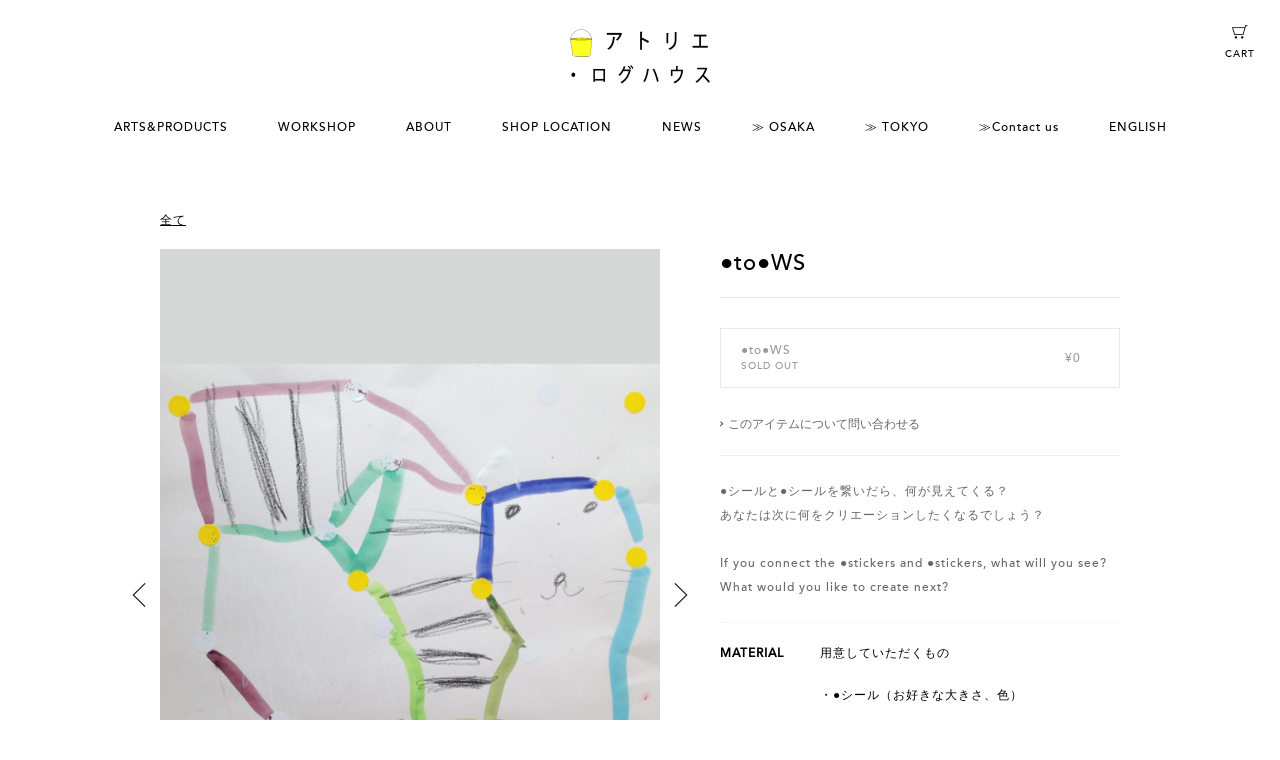

--- FILE ---
content_type: text/html; charset=utf-8
request_url: https://matsuo.katalok.ooo/ja/items/33818
body_size: 7280
content:
<!DOCTYPE html>
<!--[if lt IE 7]>
<html lang="ja" class="no-js lt-ie9 lt-ie8 lt-ie7" prefix="og: http://ogp.me/ns#"> <![endif]-->
<!--[if IE 7]>
<html lang="ja" class="no-js lt-ie9 lt-ie8" prefix="og: http://ogp.me/ns#"> <![endif]-->
<!--[if IE 8]>
<html lang="ja" class="no-js lt-ie9" prefix="og: http://ogp.me/ns#"> <![endif]-->
<!--[if gt IE 8]><!-->
<html lang="ja" class="no-js" prefix="og: http://ogp.me/ns#"> <!--<![endif]-->
<head>
  <meta charset="utf-8">
  <meta http-equiv="X-UA-Compatible" content="IE=edge">

  <title>matsuoikuko |  ●to●WS</title>
  <meta name="keywords" content="matsuoikuko,通販,オンラインショップ,ウェブショップ">
  <meta name="description" content="●シールと●シールを繋いだら、何が見えてくる？
あなたは次に何をクリエーションしたくなるでしょう？

If you connect the ●stickers and ●stickers, what will you see?...">
  <meta name="viewport" content="width=device-width, user-scalable=yes, initial-scale=1">

  <link rel="manifest" href="/manifest.json">
  <meta name="msapplication-TileColor" content="#2d88ef">
  <meta name="msapplication-TileImage" content="/mstile-144x144.png">
  <link rel="stylesheet" media="all" href="/assets/application-efde2a7a6a47563bad9dc3cfbfa71e79d1d87a762fe6c58a8bf707d81ae2d629.css" />
  <link rel="stylesheet" href="/assets/template08-4cff91ef415c55828ec19ef9ca7be95d03a4eead8ce12406ba49fedc20bb6dce.css">

  
  <link rel="shortcut icon" href="/favicon.ico" type="image/vnd.microsoft.icon">
<link rel="icon" href="/favicon.ico" type="image/vnd.microsoft.icon">
<link rel="apple-touch-icon" sizes="57x57" href="/apple-touch-icon-57x57.png">
<link rel="apple-touch-icon" sizes="60x60" href="/apple-touch-icon-60x60.png">
<link rel="apple-touch-icon" sizes="72x72" href="/apple-touch-icon-72x72.png">
<link rel="apple-touch-icon" sizes="76x76" href="/apple-touch-icon-76x76.png">
<link rel="apple-touch-icon" sizes="114x114" href="/apple-touch-icon-114x114.png">
<link rel="apple-touch-icon" sizes="120x120" href="/apple-touch-icon-120x120.png">
<link rel="apple-touch-icon" sizes="144x144" href="/apple-touch-icon-144x144.png">
<link rel="apple-touch-icon" sizes="152x152" href="/apple-touch-icon-152x152.png">
<link rel="apple-touch-icon" sizes="180x180" href="/apple-touch-icon-180x180.png">
<link rel="icon" type="image/png" href="/android-chrome-192x192.png" sizes="192x192">
<link rel="icon" type="image/png" href="/favicon-48x48.png" sizes="48x48">
<link rel="icon" type="image/png" href="/favicon-96x96.png" sizes="96x96">
<link rel="icon" type="image/png" href="/favicon-160x160.png" sizes="96x96">
<link rel="icon" type="image/png" href="/favicon-196x196.png" sizes="96x96">
<link rel="icon" type="image/png" href="/favicon-16x16.png" sizes="16x16">
<link rel="icon" type="image/png" href="/favicon-32x32.png" sizes="32x32">


  <!-- OGP -->
    <meta property="og:title" content=" ●to●WS - matsuoikuko">
    <meta property="og:type" content="product">
    <meta property="og:url" content="https://matsuo.katalok.ooo/ja/items/33818">
    <meta property="og:locale" content="ja_JP">
      <meta property="og:image" content="https://cdn.katalok.ooo/attachments/b825576ef164916f3f589f11e720ff319c196e27/store/fill/500/667/8743636bad632c322129befc2826f4c3f1a4dd678b1843df57077735627d/%E2%97%8Fto%E2%97%8F1.jpg">
    <meta property="og:site_name" content="matsuoikuko">
    <meta property="og:description" content="●シールと●シールを繋いだら、何が見えてくる？
あなたは次に何をクリエーションしたくなるでしょう？

If you connect the ●stickers and ●stickers, what will you see?
What would you like to create next?">

    <meta property="product:price:amount" content="4000">
    <meta property="product:price:currency" content="JPY">
    <meta property="product:product_link" content="https://matsuo.katalok.ooo/ja/items/33818">


  <meta name="csrf-param" content="authenticity_token" />
<meta name="csrf-token" content="5jUTf02ouiydiF98YPHBFkgl5bOXhwu4M0k/FMACOcxNRnxIeaJYjcFql/jlvwYauEQGlX/HojIqK3T/MzMd1w==" />

  
        <link rel="prev" href="/ja/items/5477">
        <link rel="next" href="/ja/items/33819">


    <!-- Global site tag (gtag.js) - Google Analytics -->
    <script async src="https://www.googletagmanager.com/gtag/js?id=UA-100884606-1"></script>
    <script>
      window.dataLayer = window.dataLayer || []

      function gtag () {dataLayer.push(arguments)}

      gtag('js', new Date())

      gtag('config', 'UA-100884606-1')
    </script>

    <meta name="facebook-domain-verification" content="2clgnrj7wx4j4vwx0rfowu7kusxug0" />

  <script src="https://cdn.jsdelivr.net/npm/js-cookie@3.0.1/dist/js.cookie.min.js"></script>
  <script src="/assets/application-bdb06993772103b7a216d5c81285ed96cc5c64f0dd2bd3a323a26241cd15d992.js"></script>
  
  <script>
      //商品詳細のみに入れる（iPadモード対応）
      $(document).ready(function () {

          var init = function(){
              if (window.navigator.userAgent.toLowerCase().indexOf('ipad') != -1) {
                  $('body').addClass('ipad');
                  $('.item-images').css('height', $('body').innerHeight());
                  $('.pjax').each(function(){
                      var href = $(this).attr('href');
                      if($(this).hasClass('next-link')){
                          $('link[rel=next]').attr('href', href);
                      }
                      if($(this).hasClass('prev-link')){
                          $('link[rel=prev]').attr('href', href);
                      }
                  });
              }

              $('#image-cal').slick({
                  slidesToShow: 1,
                  slidesToScroll: 1,
                  draggable: false,
                  pauseOnHover: false,
                  arrows: true,
                  fade: true,
                  dots: true,
                  autoplay: false,
                  speed: 500,
                  swipe: true,
                  waitForAnimate: false,
                  asNavFor: '#thumb-cal',
                  customPaging: function (slick, index) {
                    var slickType = slick.$slides.eq(index).data('slick-type')
                    return (slickType === 'video') ? $('<button type="button" class="video" />').text(index + 1)
                                                   : $('<button type="button" />').text(index + 1)
                  }
              })

              $('#thumb-cal').slick({
                  slidesToShow: 4,
                  slidesToScroll: 1,
                  asNavFor: '#image-cal',
                  dots: false,
                  centerMode: false,
                  focusOnSelect: true
              });

              $('.recommend').slick({
                  slidesToShow: ((_ua.Mobile) ? 3 : 5),
                  slidesToScroll: 1,
                  dots: false,
                  centerMode: false,
                  focusOnSelect: true
              });

              $('.dropdown li').each(function () {
                  if ($(this).hasClass('active')) {
                      process_dropdown($(this));
                  }
              });
          };

          $(document).on('click', '.pjax', function(e){
              e.preventDefault();
              var href = $(this).attr('href');
              if($(this).hasClass('prev-link')){
                  TweenMax.to("#item-detail", 0.3, {x: 100, opacity: 0, onComplete: function(){
                      TweenMax.to("#item-detail", 0.1, {x: -100, onComplete: function(){
                          $.pjax({
                              url: href,
                              container : '#item-detail',
                              fragment : '#item-detail',
                              timeout : 1000
                          });
                      }});
                  }});
              }else{
                  TweenMax.to("#item-detail", 0.3, {x: -100, opacity: 0, onComplete: function(){
                      TweenMax.to("#item-detail", 0.1, {x: 100, onComplete: function(){
                          $.pjax({
                              url: href,
                              container : '#item-detail',
                              fragment : '#item-detail',
                              timeout : 1000
                          });
                      }});
                  }});
              }
          });

          $(document).on('pjax:end', function() {
              $('.item-images').css('height', $('body').innerHeight());
              init();
              TweenMax.to('#item-detail', 1.0, {x: 0, opacity: 1});
          });


          $(document).on('click', '.dropdown-wrapper', function (e) {
              if(!$(this).hasClass('disabled')){
                  $(this).addClass('active');
                  e.stopPropagation();
              }
          });

          $(document).on('click', '.exchange-trigger', function(e){
              var target = $(this).data('target');
              var label = $(this).data('label');
              $('.yen').each(function(){
                  $(this).html($(this).data(target) + ' ' + label);
              });
          });

          $('.video-wrapper').click(function(e){
              $(this).toggleClass('play');
              if($(this).hasClass('play')){
                  $(this).children('video').get(0).play();
              }else{
                  $(this).children('video').get(0).pause();
              }
              e.stopPropagation();
          });

          var process_dropdown = function ($li) {
              var $selected_target = $li.closest('ul').prev('.selected-option');
              var $dropdown_wrapper = $li.closest('ul').parent('.dropdown-wrapper');
              var $command = $dropdown_wrapper.parent('.wrapper-for-exchange').next('.command ');
              if ($li.hasClass('disabled')) {
                  $selected_target.children('.selected-label').addClass('disabled');
                  $command.children('.cart').hide();
                  if ($li.data('backorder-notification-requestable') == '1') {
                      $command.children('.request').show();
                  } else {
                      $command.children('.request').hide();
                  }
              } else {
                  $selected_target.children('.selected-label').removeClass('disabled');
                  $command.children('.request').hide();
                  $command.children('.cart').show();
              }
              $selected_target.children('.selected-label').html($li.html());
              $dropdown_wrapper.removeClass('active');
              $selected_target.children('.data-option-id').val($li.data('option-id'));
              if($selected_target.children('.data-option-id').val() == ''){
                  $('.btn.cart').prop('disabled', true);
              }else{
                  $('.btn.cart').prop('disabled', false);
              }
          };

          $(document).on('click', '.dropdown li', function (e) {
              $(this).closest('.dropdown').children('li').removeClass('active');
              $(this).addClass('active');
              process_dropdown($(this));
              e.stopPropagation();
          });


          $(document).on('click', '.popover-trigger', function (e) {
              if ($(this).next('.popover').hasClass('active')) {
                  $(this).next('.popover').removeClass('active');
              } else {
                  $('.popover').removeClass('active');
                  $(this).next('.popover').addClass('active');
              }
              e.stopPropagation();
          });

          $(document).on('click', '.images', function(e){
              $('.ipad-panel').addClass('active');
              e.stopPropagation();
          });

          $(document).on('click', '.panel-close', function(e){
              $('.ipad-panel').removeClass('active');
              e.stopPropagation();
          });
          $(document).on('click', '.ipad-panel', function(e){
              e.stopPropagation();
          });
          $(document).click(function () {
              $('.dropdown-wrapper').removeClass('active');
              $('.popover').each(function () {
                  if ($(this).hasClass('active')) {
                      $(this).removeClass('active');
                  }
              });
          });

          init();
      });
  </script>


  <script>
    $(function () {
      // 直接オプション選択
      var pageHash = location.hash.substring(1);
      if (typeof pageHash !== 'undefined') {
        var optionId = pageHash.split('.')[0], imageId = pageHash.split('.')[1];
        if (typeof optionId !== 'undefined') {
            $('.dropdown-wrapper li.selectable-option[data-option-id="' + optionId + '"]').trigger('click');
        }
        if (typeof imageId !== 'undefined') {
            $('.thumbnails div[data-image-id="' + imageId + '"]').trigger('click');
        }
      }
    });
  </script>


</head>
<body>
<div id="flash-notice"></div>
<div id="flash-alert"></div>


<!-- global navigation -->
<section id="nav" class="">
  <nav>
    <input type="checkbox" class="is-menu-open" id="nav-open">
    <label class="sp-only nav-opener" for="nav-open">
      <span class="bar top"></span>
      <span class="bar bottom"></span>
    </label>
    <div class="nav-wrapper">
      <div class="logo">
        <a href="/ja"><img src="https://cdn.katalok.ooo/attachments/1b893c587b2493050204699db5cd5c4b738c24c3/store/fit/600/600/39f85eb75b66c699c1a567b4f497405bc0c038670ecd21d75cccf00213c6/HP%E3%83%AD%E3%82%B3%E3%82%99%E3%82%A2%E3%83%88%E3%83%AA%E3%82%A8%E4%BB%95%E6%A7%98%E3%81%AE%E3%82%B3%E3%83%92%E3%82%9A%E3%83%BC.png" alt="matsuo"></a>
      </div>
      <ul id="global-menus">


          <li class="menu-item">
            <label class="menu-opener" for="category-315">ARTS&amp;PRODUCTS</label>
            <input type="checkbox" class="is-menu-open" id="category-315">
            <ul class="drop-menu">
                <li><a href="/ja/items?subcategory_id=1317">JAPANEASE PAINTING</a></li>
                <li><a href="/ja/items?subcategory_id=2772">OTHERS</a></li>
                <li><a href="/ja/items?subcategory_id=3187">TOYS</a></li>
            </ul>
          </li>
          <li class="menu-item">
            <label class="menu-opener" for="category-318">WORKSHOP</label>
            <input type="checkbox" class="is-menu-open" id="category-318">
            <ul class="drop-menu">
                <li><a href="/ja/items?subcategory_id=3695">全て</a></li>
                <li><a href="/ja/items?subcategory_id=2754">海外連携</a></li>
                <li><a href="/ja/items?subcategory_id=3693">企業連携</a></li>
                <li><a href="/ja/items?subcategory_id=3696">地域連携</a></li>
                <li><a href="/ja/items?subcategory_id=1094">ゲスト講師</a></li>
            </ul>
          </li>


          <li class="menu-item"><a href="/ja/about">ABOUT</a></li>

          <li class="menu-item"><a href="/ja/shoplist">SHOP LOCATION</a></li>

          <li class="menu-item"><a href="/ja/news">NEWS</a></li>

          <li class="menu-item">
            <a href="https://atelierloghouseosaka.studio.site/" target="_blank">≫ OSAKA </a></li>
          <li class="menu-item">
            <a href="https://atelierloghouse.studio.site" target="_blank">≫ TOKYO</a></li>
          <li class="menu-item">
            <a href="https://docs.google.com/forms/d/e/1FAIpQLSdli8KtWKta34ZzXoAL8cB_V_RMHjcL0SSa6b5sTXcL_6KbFg/viewform" target="_blank">≫Contact us</a></li>
          <li class="menu-item">
            <a href="https://matsuo.katalok.ooo/en" target="_blank">ENGLISH</a></li>

      </ul>
    </div>
    <div class="cart">
      <a href="/ja/cart">
        <img src="/assets/icon_cart-3569c17cb5b37d6115c0033ea15c4849e1723aedf6e4e63b1c4d82463af3b40e.png">
        <span class="cart-label">CART</span>
</a>    </div>
  </nav>
</section>
<!-- global navigation -->






<section id="item-detail">

<div class="item-detail-wrapper">
<ul class="item-categories">
    <li><a href="/ja/items?subcategory_id=3695">全て</a></li>
</ul>
<h1 class="item-name">
     ●to●WS
</h1>

<div class="item-images">
  <div class="images" id="image-cal">
    <div data-image-id="202766">
      <img src="https://cdn.katalok.ooo/attachments/1c6056dde6eeec7e498da71bdbff40aec53d3717/store/fill/2100/2800/8743636bad632c322129befc2826f4c3f1a4dd678b1843df57077735627d/%E2%97%8Fto%E2%97%8F1.jpg">
      <span class="caption">&nbsp;</span>
    </div>
    <div data-image-id="202761">
      <img src="https://cdn.katalok.ooo/attachments/d9b69f1495765603d2de77d1b400ffbfc11ccc14/store/fill/2100/2800/c321d6da6ea27ff871189ffba791bf131dc5597db186bb0f2cd692529738/%E2%97%8Fto%E2%97%8F3.jpg">
      <span class="caption">&nbsp;</span>
    </div>
    <div data-image-id="202763">
      <img src="https://cdn.katalok.ooo/attachments/c2d67abd82342542c2d00ba83e554e8d77150b34/store/fill/2100/2800/df95566527ea9df759dbc33048418cbfea2adf3cc88ec827fcbdd9ac73f5/%E2%97%8Fto%E2%97%8F5.jpg">
      <span class="caption">&nbsp;</span>
    </div>
    <div data-image-id="202765">
      <img src="https://cdn.katalok.ooo/attachments/2fc232e6eca96bdf48cd53ed0f917b7b87de5880/store/fill/2100/2800/9d4af17c87b561ff42146c5f83ca8c9a0e2a1b8eb81c41767644deadf704/%E2%97%8Fto%E2%97%8F7.jpg">
      <span class="caption">&nbsp;</span>
    </div>
    <div data-image-id="202760">
      <img src="https://cdn.katalok.ooo/attachments/d1dbb79bfe7e849430b8941bf067df4575079034/store/fill/2100/2800/d05ebe3dd47b6dba1ee2a181978e0526bed14ae41195c819d962d2187de5/%E2%97%8Fto%E2%97%8F2.jpg">
      <span class="caption">&nbsp;</span>
    </div>
    <div data-image-id="202762">
      <img src="https://cdn.katalok.ooo/attachments/eee15f658fc9c06e4472e01f967bbb26a06eb2a0/store/fill/2100/2800/550a5566e483c1c40b8c2005f47bba4ab7dcde6fcc6b9319c4beb529b49e/%E2%97%8Fto%E2%97%8F4.jpg">
      <span class="caption">&nbsp;</span>
    </div>
    <div data-image-id="202764">
      <img src="https://cdn.katalok.ooo/attachments/75fba31dd498389f7bf969a833bc47c359b11ed0/store/fill/2100/2800/4d3e7badbf848d3f57d3fb8cc6f2f8ab327d8a8074b21df4ca07fdf763e5/%E2%97%8Fto%E2%97%8F6.jpg">
      <span class="caption">&nbsp;</span>
    </div>
  </div>
  <div class="thumbnails" id="thumb-cal">
    <div data-image-id="202766"><img src="https://cdn.katalok.ooo/attachments/b825576ef164916f3f589f11e720ff319c196e27/store/fill/500/667/8743636bad632c322129befc2826f4c3f1a4dd678b1843df57077735627d/%E2%97%8Fto%E2%97%8F1.jpg"></div>
    <div data-image-id="202761"><img src="https://cdn.katalok.ooo/attachments/d34790f87d16cb1f91cd2639979b2fc131c8e74f/store/fill/500/667/c321d6da6ea27ff871189ffba791bf131dc5597db186bb0f2cd692529738/%E2%97%8Fto%E2%97%8F3.jpg"></div>
    <div data-image-id="202763"><img src="https://cdn.katalok.ooo/attachments/6cc1628eed31f9cd854a19cddf50ffad5fb79143/store/fill/500/667/df95566527ea9df759dbc33048418cbfea2adf3cc88ec827fcbdd9ac73f5/%E2%97%8Fto%E2%97%8F5.jpg"></div>
    <div data-image-id="202765"><img src="https://cdn.katalok.ooo/attachments/0629411db88271867f280737c82a2699a02cd865/store/fill/500/667/9d4af17c87b561ff42146c5f83ca8c9a0e2a1b8eb81c41767644deadf704/%E2%97%8Fto%E2%97%8F7.jpg"></div>
    <div data-image-id="202760"><img src="https://cdn.katalok.ooo/attachments/33fd89e5f5064e93e25cb2dac02d2844c360e35b/store/fill/500/667/d05ebe3dd47b6dba1ee2a181978e0526bed14ae41195c819d962d2187de5/%E2%97%8Fto%E2%97%8F2.jpg"></div>
    <div data-image-id="202762"><img src="https://cdn.katalok.ooo/attachments/ee58801d6dab2a7fecec43a389f83a85b84d66c7/store/fill/500/667/550a5566e483c1c40b8c2005f47bba4ab7dcde6fcc6b9319c4beb529b49e/%E2%97%8Fto%E2%97%8F4.jpg"></div>
    <div data-image-id="202764"><img src="https://cdn.katalok.ooo/attachments/dcfca39509b7db10585ca1cc3d75ba994c0a9eda/store/fill/500/667/4d3e7badbf848d3f57d3fb8cc6f2f8ab327d8a8074b21df4ca07fdf763e5/%E2%97%8Fto%E2%97%8F6.jpg"></div>
  </div>

  <a class="prev-link pjax" href="/ja/items/5477">PREV ITEM</a>
  <a class="next-link pjax" href="/ja/items/33819">NEXT ITEM</a>
</div>

<div class="ipad-panel">
<a href="javascript:void(0)" class="panel-close">
  <span class="bar top"></span>
  <span class="bar bottom"></span>
</a>
<div class="right-side-wrapper">
<ul class="ipad-item-categories">
    <li><a href="/ja/items?subcategory_id=3695">全て</a></li>
</ul>
<div class="ipad-item-name">
       ●to●WS
</div>
<div class="control">
  <form id="new_shopping_cart" class="new_shopping_cart" action="/ja/cart" accept-charset="UTF-8" method="post"><input name="utf8" type="hidden" value="&#x2713;" /><input type="hidden" name="_method" value="patch" /><input type="hidden" name="authenticity_token" value="PSMy2V0TRPIrDnIX5kFDtTUMUoIOH04GhMeEX664aheWUF3uaRmmU3fsupNjD4S5xW2xpOZf54ydpc+0XYlODA==" />

    <input value="1" type="hidden" name="shopping_cart[amount]" id="shopping_cart_amount" />
    <div class="wrapper-for-exchange">
      <div class="dropdown-wrapper disabled">
        <div class="selected-option">
          <div class="selected-label"></div>
          <input value="33818" type="hidden" name="shopping_cart[item_id]" id="shopping_cart_item_id" />
          <input class="data-option-id" type="hidden" name="shopping_cart[item_option_id]" id="shopping_cart_item_option_id" />
        </div>
        <ul class="dropdown">
          <li class="selectable-option active disabled"
              data-option-id="108443"
              data-backorder-notification-requestable="0">
            <div class="details">
              <div class="name">●to●WS</div>
              <div class="desc">
                <span class="sold-out">
                  SOLD OUT
                </span>
                  
                <span class="code"></span>
              </div>
            </div>
            <div class="price">
                <div class="yen">¥0</div>
            </div>
          </li>
        </ul>
      </div>
      <div class="dropdown-backdrop"></div>
    </div>
    <div class="command">
      <button class="btn cart" name="cart"><i></i> ADD TO CART</button>
        <button class="btn request" name="backorder" style="display: inline-block">
          <i></i> 入荷お知らせ依頼
        </button>
    </div>

</form>  <div class="contact">
    <a href="/ja/items/33818/item_contacts/new">このアイテムについて問い合わせる</a>
  </div>
</div>
<div class="item-desc">
  ●シールと●シールを繋いだら、何が見えてくる？<br />あなたは次に何をクリエーションしたくなるでしょう？<br /><br />If you connect the ●stickers and ●stickers, what will you see?<br />What would you like to create next?
</div>

<div class="labeled-content">
  <div class="label">MATERIAL</div>
  <div class="content">用意していただくもの<br /><br />・●シール（お好きな大きさ、色）<br /><br />・四つ切り画用紙<br /><br />・水彩絵の具セット（赤青黄白の４色、仕切りのあるバケツ＆パレット）<br /><br />・汚れても良い服装、必要があれば、養生</div>
</div>






<ul class="others">
  <li class="other">
      <a href="javascript:void(0)" class="popover-trigger">送料について</a>
    <div class="popover">
      <div class="body">

          <div class="title">ヤマト運輸もしくは日本郵政 北海道・沖縄・離島を除く国内全国 一律500円</div>
          <ul class="shipping-costs">
            <li>
              <dt>北海道</dt>
              <dd>
                  ¥770
              </dd>
            </li>
            <li>
              <dt>沖縄県</dt>
              <dd>
                  ¥770
              </dd>
            </li>
            <li class="all">
              <dt>その他地域一律</dt>
              <dd>
                  ¥550
              </dd>
            </li>
          </ul>
      </div>
    </div>
  </li>

  <li class="other">
    <a href="javascript:void(0)" class="popover-trigger">納期について</a>
    <div class="popover left">
      <div class="body">
        <ul class="delivery-dates">
          <li>
            <dt>在庫品</dt>
            <dd>ご注文後4日を目安に発送いたします</dd>
          </li>
          <li>
            <dt>受注生産品</dt>
            <dd>ご注文後30日を目安に発送いたします</dd>
          </li>
        </ul>
          <div class="comment">受注製品については商品ごとに変わります。お問い合わせください。</div>
      </div>
    </div>
  </li>
</ul>
</div>


</div>
</div>


</section>






<section id="footer">
  <footer>
    <ul class="footer-main-menus">
          <li class="signup"><a href="/ja/signup"><i></i>SIGN UP</a></li>
          <li class="login"><a href="/ja/signin"><i></i>LOGIN</a></li>
      <li class="contact"><a href="/ja/shop_contacts/new"><i></i>CONTACT</a></li>
    </ul>
    <ul class="lang">
      <li>Language:</li>
      <li class="ja active"><a href="/ja/items/33818">JA</a></li>
      <li class="en "><a href="/en/items/33818">EN</a></li>
    </ul>
    <ul class="footer-sub-menus">
      <li><a href="/ja/terms_of_use">利用規約</a></li>
      <li><a href="/ja/privacy_policy">プライバシーポリシー</a></li>
      <li><a href="/ja/commercial_law">特定商取引法に基づく表記</a></li>
    </ul>
    <div class="description">
      Copyright © atelier loghouse All rights reserved.
    </div>
    <ul class="footer-social">

          <li class="inst">
            <a target="_blank" href="https://www.instagram.com/atelierloghouse/"></a>
          </li>
    </ul>
    <div class="powered">Powered by <a href="http://katalok.ooo" target="_blank">KATALOKooo</a></div>
    <a class="page-top" href="javascript:void(0)"><span>PAGE TOP</span></a>
  </footer>
</section>


<script>
  gdpr('ja')
</script>
</body>
</html>


--- FILE ---
content_type: text/css
request_url: https://matsuo.katalok.ooo/assets/template08-4cff91ef415c55828ec19ef9ca7be95d03a4eead8ce12406ba49fedc20bb6dce.css
body_size: 17052
content:
.slick-slider{position:relative;display:block;box-sizing:border-box;-webkit-touch-callout:none;-webkit-user-select:none;-khtml-user-select:none;-moz-user-select:none;-ms-user-select:none;user-select:none;-webkit-tap-highlight-color:transparent}.slick-list{position:relative;overflow:hidden;display:block;margin:0;padding:0}.slick-list:focus{outline:none}.slick-list.dragging{cursor:pointer;cursor:hand}.slick-slider .slick-track,.slick-slider .slick-list{-webkit-transform:translate3d(0, 0, 0);-moz-transform:translate3d(0, 0, 0);-ms-transform:translate3d(0, 0, 0);-o-transform:translate3d(0, 0, 0);transform:translate3d(0, 0, 0)}.slick-track{position:relative;left:0;top:0;display:block}.slick-track:before,.slick-track:after{content:"";display:table}.slick-track:after{clear:both}.slick-loading .slick-track{visibility:hidden}.slick-slide{float:left;height:100%;min-height:1px;display:none}[dir="rtl"] .slick-slide{float:right}.slick-slide img{display:block}.slick-slide.slick-loading img{display:none}.slick-slide.dragging img{pointer-events:none}.slick-initialized .slick-slide{display:block}.slick-loading .slick-slide{visibility:hidden}.slick-vertical .slick-slide{display:block;height:auto;border:1px solid transparent}.slick-arrow.slick-hidden{display:none}@font-face{font-family:"slick";src:url(/assets/slick-06d80cf01250132fd1068701108453feee68854b750d22c344ffc0de395e1dcb.eot);src:url(/assets/slick-06d80cf01250132fd1068701108453feee68854b750d22c344ffc0de395e1dcb.eot?#iefix) format("embedded-opentype"),url(/assets/slick-26726bac4060abb1226e6ceebc1336e84930fe7a7af1b3895a109d067f5b5dcc.woff) format("woff"),url(/assets/slick-37bc99cfdbbc046193a26396787374d00e7b10d3a758a36045c07bd8886360d2.ttf) format("truetype"),url(/assets/slick-12459f221a0b787bf1eaebf2e4c48fca2bd9f8493f71256c3043e7a0c7e932f6.svg#slick) format("svg");font-weight:normal;font-style:normal}.slick-prev,.slick-next{position:absolute;display:block;height:20px;width:20px;line-height:0px;font-size:0px;cursor:pointer;background-color:transparent;color:transparent;top:50%;-webkit-transform:translate(0, -50%);-ms-transform:translate(0, -50%);transform:translate(0, -50%);padding:0;border:none;outline:none}.slick-prev:hover,.slick-prev:focus,.slick-next:hover,.slick-next:focus{outline:none;background-color:transparent;color:transparent}.slick-prev:hover:before,.slick-prev:focus:before,.slick-next:hover:before,.slick-next:focus:before{opacity:1}.slick-prev:before,.slick-next:before{display:inline-block;font-size:20px;line-height:1;color:transparent;opacity:1;-webkit-font-smoothing:antialiased;-moz-osx-font-smoothing:grayscale}.slick-prev{left:-25px}[dir="rtl"] .slick-prev{left:auto;right:-25px}.slick-prev:before{content:"←"}[dir="rtl"] .slick-prev:before{content:"→"}.slick-next{right:-25px}[dir="rtl"] .slick-next{left:-25px;right:auto}.slick-next:before{content:"→"}[dir="rtl"] .slick-next:before{content:"←"}.slick-dots{position:absolute;bottom:0px;list-style:none;display:block;text-align:center;padding:0 0px;margin:0;width:100%}.slick-dots li{position:relative;display:inline-block;height:20px;width:20px;margin:0;padding:0;cursor:pointer}.slick-dots li button{border:0;background:transparent;display:block;height:20px;width:20px;outline:none;line-height:0px;font-size:0px;color:transparent;padding:5px;cursor:pointer}.slick-dots li button:hover,.slick-dots li button:focus{outline:none}.slick-dots li button:hover:before,.slick-dots li button:focus:before{opacity:1}.slick-dots li button:before{position:absolute;top:0;left:0;content:"•";width:20px;height:20px;font-size:2rem;line-height:20px;text-align:center;color:black;opacity:0.25;-webkit-font-smoothing:antialiased;-moz-osx-font-smoothing:grayscale}.slick-dots li button.video:before{position:absolute;top:0;left:0;content:"▶︎";width:20px;height:20px;font-size:1.2rem;line-height:20px;text-align:center;color:black;opacity:0.25;-webkit-font-smoothing:antialiased;-moz-osx-font-smoothing:grayscale}.slick-dots li.slick-active button:before{color:black;opacity:0.75}@media screen and (min-width: 481px){.slick-dots{text-align:right;padding-right:40px}}html,body,div,span,applet,object,iframe,h1,h2,h3,h4,h5,h6,p,blockquote,pre,a,abbr,acronym,address,big,cite,code,del,dfn,em,img,ins,kbd,q,s,samp,small,strike,strong,sub,sup,tt,var,b,u,i,center,dl,dt,dd,ol,ul,li,fieldset,form,label,legend,table,caption,tbody,tfoot,thead,tr,th,td,article,aside,canvas,details,embed,figure,figcaption,footer,header,hgroup,menu,nav,output,ruby,section,summary,time,mark,audio,video{margin:0;padding:0;border:0;font:inherit;font-size:100%;vertical-align:baseline}html{line-height:1}ol,ul{list-style:none}table{border-collapse:collapse;border-spacing:0}caption,th,td{text-align:left;font-weight:normal;vertical-align:middle}q,blockquote{quotes:none}q:before,q:after,blockquote:before,blockquote:after{content:"";content:none}a img{border:none}article,aside,details,figcaption,figure,footer,header,hgroup,main,menu,nav,section,summary{display:block}@font-face{font-family:'AvenirLTStd-Medium';src:url("/assets/fonts/324EFC_0_0.eot");src:url("/assets/fonts/324EFC_0_0.eot?#iefix") format("embedded-opentype"),url("/assets/fonts/324EFC_0_0.woff2") format("woff2"),url("/assets/fonts/324EFC_0_0.woff") format("woff"),url("/assets/fonts/324EFC_0_0.ttf") format("truetype")}@-webkit-keyframes fadeInUp{0%{opacity:0;-webkit-transform:translateX(20px)}100%{opacity:1;-webkit-transform:translateX(0)}}@keyframes fadeInUp{0%{opacity:0;transform:translateX(20px)}100%{opacity:1;transform:translateX(0)}}.fadeInUp{-webkit-animation-name:fadeInUp;animation-name:fadeInUp}html{font-size:62.5%;width:100%;height:100%;font-family:"AvenirLTStd-Medium", "Hiragino Kaku Gothic ProN", "ヒラギノ角ゴ ProN W3", "Hiragino Kaku Gothic Pro", "ヒラギノ角ゴ Pro W3", Meiryo, メイリオ, "MS PGothic", "ＭＳ Ｐゴシック", sans-serif;line-height:1.5;color:#000;letter-spacing:0.1em;-webkit-tap-highlight-color:transparent}input{font-family:"AvenirLTStd-Medium", "Hiragino Kaku Gothic ProN", "ヒラギノ角ゴ ProN W3", "Hiragino Kaku Gothic Pro", "ヒラギノ角ゴ Pro W3", Meiryo, メイリオ, "MS PGothic", "ＭＳ Ｐゴシック", sans-serif}body{line-height:1.5;background-color:#FFFFFF;color:#000000;letter-spacing:0.1em;width:100%;height:100%}*{-moz-box-sizing:border-box;-webkit-box-sizing:border-box;box-sizing:border-box}a{text-decoration:none;color:#000}.pc-only{display:none}section#no-session-nav{width:100%;height:30px;background-color:#b8a58d}section#no-session-nav .logo{width:91px;height:12px;margin-top:9px;margin-left:10px;display:inline-block}section#no-session-body{position:relative}section#no-session-body .kv-wrapper{position:absolute;z-index:-1;overflow:hidden;top:0;left:0;bottom:0;right:0}section#no-session-body .kv-bg{position:absolute;z-index:-1;background-position:center center;top:-20px;left:-20px;bottom:-20px;right:-20px;background-size:cover;background-repeat:no-repeat;-webkit-filter:blur(20px);filter:blur(20px)}section#no-session-body .kv-bg.pc{display:none}section#no-session-body .shop-logo{padding:30px 0;width:100%;text-align:center}section#no-session-body .shop-logo img{max-width:100px;max-height:100px}section#no-session-body .main{padding:0 10px 30px 10px}section#no-session-body .main .content-box{background-color:#fff;padding:30px 15px}section#no-session-body .main .notice{text-align:center;font-size:1.1rem;color:#b8a58d;font-weight:bold;line-height:1.8;margin-bottom:15px}section#no-session-body .main .desc{margin-bottom:15px;line-height:1.8}section#no-session-body .main .fieldset .control-label{display:block;font-weight:bold;font-size:1.2rem;margin-bottom:10px;line-height:1}section#no-session-body .main .fieldset .form-control{margin-bottom:20px}section#no-session-body .main .fieldset .form-control .btn{width:100%;line-height:40px;height:40px;font-size:1.1rem}section#no-session-body .main .fieldset .form-control .btn.signup.en{line-height:20px;height:60px}section#no-session-body .main .fieldset .form-control span.error{display:block;width:100%}section#no-session-body .main .fieldset .form-control span.error input[type=text],section#no-session-body .main .fieldset .form-control span.error input[type=password],section#no-session-body .main .fieldset .form-control span.error textarea,section#no-session-body .main .fieldset .form-control span.error input[type=email],section#no-session-body .main .fieldset .form-control span.error input[type=date]{background-color:#fff0f0;background-image:-webkit-gradient(linear, left top, left bottom, from(#fff0f0), to(#fff0f0));background-image:-webkit-linear-gradient(left, #fff0f0, #fff0f0)}section#no-session-body .main .link{margin-bottom:10px}section#no-session-body .main .link a{font-size:1.4rem;font-weight:bold;display:inline-block;background:url("/assets/footer_sub_menu_arrow-2143b4d646ec6a55dc16110fe2eb893b1af7fff6fb55d91b95c0966820bfa9f9.png") no-repeat left center;background-size:3px 5px;text-indent:7px}section#footer,section#no-session-footer{margin-top:60px;padding-bottom:20px;position:relative}section#footer footer ul.footer-main-menus,section#no-session-footer footer ul.footer-main-menus{display:-webkit-flex;display:flex;-webkit-flex-wrap:wrap;flex-wrap:wrap;border-top:1px solid #e8e8e8}section#footer footer ul.footer-main-menus li,section#no-session-footer footer ul.footer-main-menus li{border-bottom:1px solid #e8e8e8;height:45px}section#footer footer ul.footer-main-menus li i,section#no-session-footer footer ul.footer-main-menus li i{display:inline-block;margin-right:12px;background-size:cover;background-position:center center;background-repeat:no-repeat}section#footer footer ul.footer-main-menus li.signup,section#footer footer ul.footer-main-menus li.my-menu,section#no-session-footer footer ul.footer-main-menus li.signup,section#no-session-footer footer ul.footer-main-menus li.my-menu{width:33%}section#footer footer ul.footer-main-menus li.signup i,section#footer footer ul.footer-main-menus li.my-menu i,section#no-session-footer footer ul.footer-main-menus li.signup i,section#no-session-footer footer ul.footer-main-menus li.my-menu i{width:13px;height:12px;background-image:url("/assets/footer_menu_icon_signup-7e2fa02eba29114ed0f4646ba48cc6173cf5272cb6708ef928de75cab279f2d0.png")}section#footer footer ul.footer-main-menus li.login,section#footer footer ul.footer-main-menus li.logout,section#no-session-footer footer ul.footer-main-menus li.login,section#no-session-footer footer ul.footer-main-menus li.logout{width:34%;border-left:1px solid #e8e8e8;border-right:1px solid #e8e8e8}section#footer footer ul.footer-main-menus li.login i,section#footer footer ul.footer-main-menus li.logout i,section#no-session-footer footer ul.footer-main-menus li.login i,section#no-session-footer footer ul.footer-main-menus li.logout i{width:12px;height:15px;background-image:url("/assets/footer_menu_icon_login-4ff9f443fbae928c73917957117980a8456666d7d7686ed380244e4c547880c5.png")}section#footer footer ul.footer-main-menus li.contact,section#no-session-footer footer ul.footer-main-menus li.contact{width:33%}section#footer footer ul.footer-main-menus li.contact i,section#no-session-footer footer ul.footer-main-menus li.contact i{width:12px;height:10px;background-image:url("/assets/footer_menu_icon_contact-e30471a1a936ad489c5ff98405a566618579641233e2b7987ffa9480d5d1098b.png")}section#footer footer ul.footer-main-menus li.order-list,section#no-session-footer footer ul.footer-main-menus li.order-list{width:50%;border-right:1px solid #e8e8e8}section#footer footer ul.footer-main-menus li.order-list i,section#no-session-footer footer ul.footer-main-menus li.order-list i{width:16px;height:16px;background-image:url("/assets/footer_menu_icon_order_list-f7d8e175e0450f6b15411357fff213e2f2c4e1a89ad1d86624f201163a3f5e48.png")}section#footer footer ul.footer-main-menus li.contact-list,section#no-session-footer footer ul.footer-main-menus li.contact-list{width:50%}section#footer footer ul.footer-main-menus li.contact-list i,section#no-session-footer footer ul.footer-main-menus li.contact-list i{width:13px;height:10px;background-image:url("/assets/footer_menu_icon_contact_list-9f8ede09ec7eff5a438beb3d6c56840e76d0641519d2e4a38daf525a7dfdd431.png")}section#footer footer ul.footer-main-menus li a,section#no-session-footer footer ul.footer-main-menus li a{width:100%;height:100%;display:-webkit-flex;display:flex;-webkit-align-items:center;align-items:center;-webkit-justify-content:center;justify-content:center}section#footer footer ul.lang,section#no-session-footer footer ul.lang{padding:20px 20px 0 0;display:-webkit-flex;display:flex;-webkit-align-items:center;align-items:center;-webkit-justify-content:flex-end;justify-content:flex-end;font-size:1.2rem}section#footer footer ul.lang li,section#no-session-footer footer ul.lang li{margin-left:20px}section#footer footer ul.lang li.ja,section#footer footer ul.lang li.en,section#no-session-footer footer ul.lang li.ja,section#no-session-footer footer ul.lang li.en{font-weight:bold;border:1px solid #cccccc;width:34px;height:34px;-moz-border-radius:17px;-webkit-border-radius:17px;border-radius:17px}section#footer footer ul.lang li.ja.active,section#footer footer ul.lang li.en.active,section#no-session-footer footer ul.lang li.ja.active,section#no-session-footer footer ul.lang li.en.active{background-color:#666666;border:none}section#footer footer ul.lang li.ja.active a,section#footer footer ul.lang li.en.active a,section#no-session-footer footer ul.lang li.ja.active a,section#no-session-footer footer ul.lang li.en.active a{color:#ffffff}section#footer footer ul.lang li.ja a,section#footer footer ul.lang li.en a,section#no-session-footer footer ul.lang li.ja a,section#no-session-footer footer ul.lang li.en a{width:100%;height:100%;display:-webkit-flex;display:flex;-webkit-justify-content:center;justify-content:center;-webkit-align-items:center;align-items:center;color:#cccccc}section#footer footer .description,section#no-session-footer footer .description{padding:0 20px 40px 20px;line-height:1.8}section#footer footer ul.footer-sub-menus,section#no-session-footer footer ul.footer-sub-menus{width:100%;padding:40px 20px;display:-webkit-flex;display:flex;-webkit-justify-content:space-between;justify-content:space-between}section#footer footer ul.footer-sub-menus li a,section#no-session-footer footer ul.footer-sub-menus li a{display:inline-block;background:url("/assets/footer_sub_menu_arrow-2143b4d646ec6a55dc16110fe2eb893b1af7fff6fb55d91b95c0966820bfa9f9.png") no-repeat left center;background-size:3px 5px;text-indent:7px}section#footer footer ul.footer-social,section#no-session-footer footer ul.footer-social{padding:0 20px 40px}section#footer footer ul.footer-social li,section#no-session-footer footer ul.footer-social li{display:inline-block;margin-right:20px}section#footer footer ul.footer-social li a,section#no-session-footer footer ul.footer-social li a{display:inline-block}section#footer footer ul.footer-social li.fb a,section#no-session-footer footer ul.footer-social li.fb a{width:9px;height:17px;background:url("/assets/footer_icon_facebook-7e1743df105337c85a0bf9b90a12e9d5cfc4f5c33c149adb722fcae0063c828c.png") no-repeat left center;background-size:9px 17px}section#footer footer ul.footer-social li.inst a,section#no-session-footer footer ul.footer-social li.inst a{width:17px;height:17px;background:url("/assets/footer_icon_instagram-22b2cc4502d6691f18cc4e8d78d90c5a4d05b57f2156e930c1edbdb4cfe125af.png") no-repeat left center;background-size:17px 17px}section#footer footer .powered,section#no-session-footer footer .powered{margin-left:20px;color:#666}section#footer footer .powered a,section#no-session-footer footer .powered a{text-decoration:underline}section#footer footer .page-top,section#no-session-footer footer .page-top{position:absolute;display:inline-block;background:url("/assets/footer_top_arrow_sp-af13d4edf3c9112f01850aec11442547b40f5a62ff9bbd38624b0d089c0b8ec6.png") no-repeat center top;background-size:26px 14px;padding-top:29px;text-align:center;right:20px;bottom:20px}section#no-session-body+section#no-session-footer{margin-top:0}section.top header .title{font-size:1.2rem}section header{margin-bottom:40px}section header .title{font-size:1.6rem;text-align:center;text-shadow:0px 0px 6px rgba(255,255,255,0.6)}section header:after{content:"";display:block;width:40px;height:1px;margin:15px auto 0;background-color:#000}section#news-list{padding:0 20px}section#news-list.top ul.news li{margin-bottom:12px;padding-bottom:12px}section#news-list.top ul.news li .news-header{display:-webkit-flex;display:flex;-webkit-align-items:center;align-items:center}section#news-list.top ul.news li .news-header .date{font-size:1.0rem;margin-right:12px;margin-bottom:0}section#news-list.top ul.news li .news-header .title{font-size:1.1rem;white-space:nowrap;text-overflow:ellipsis;overflow:hidden}section#news-list ul.news li{margin-bottom:30px;padding-bottom:30px;border-bottom:1px solid #eee}section#news-list ul.news li:last-child{margin-bottom:0}section#news-list ul.news li>a.anchor{display:block;padding-top:40px;margin-top:-40px}section#news-list ul.news li .news-header{display:block}section#news-list ul.news li .news-header .date{font-size:1.35rem;margin-right:0;margin-bottom:10px}section#news-list ul.news li .news-header .title{font-size:1.35rem;line-height:1.8}section#news-list ul.news li .news-body{font-size:1.2rem;line-height:2;margin-top:20px}section#news-list ul.news li .news-body img{display:block;max-width:100%;max-height:480px;margin-bottom:13px}section#shop-location{padding:0 20px}section#shop-location ul.shops li.shop{padding-bottom:30px;margin-bottom:30px;border-bottom:1px solid #eeeeee}section#shop-location ul.shops li.shop img{display:block;max-width:100%;max-height:400px;margin-bottom:30px}section#shop-location ul.shops li.shop:last-child{margin-bottom:0}section#shop-location ul.shops li.shop h3{font-size:1.35rem;margin-bottom:20px}section#shop-location ul.shops li.shop .address{font-size:1.2rem;margin-bottom:20px}section#shop-location ul.shops li.shop ul.details{font-size:1.2rem;line-height:2}section#shop-location ul.shops li.shop ul.details li{display:-webkit-flex;display:flex;-webkit-align-items:flex-start;align-items:flex-start}section#shop-location ul.shops li.shop ul.details li .label{width:90px;position:relative}section#shop-location ul.shops li.shop ul.details li .label:after{display:inline-block;content:'：';position:absolute;right:3px}section#shop-location ul.shops li.shop ul.details li .content{word-break:break-all;-webkit-flex:1;flex:1}section#shop-location ul.shops li.shop ul.details li .content a{color:#00b4d3;text-decoration:underline}section#commercial-law{padding:0 20px}section#commercial-law ul.laws li{padding-bottom:15px;margin-bottom:15px;border-bottom:1px solid #eeeeee;font-size:1.2rem}section#commercial-law ul.laws li .label{margin-bottom:10px;font-weight:bold}section#commercial-law ul.laws li .content{line-height:1.8}section#privacy-policies{padding:0 20px}section#privacy-policies ul.policies li.policy{padding-bottom:15px;margin-bottom:15px;border-bottom:1px solid #eeeeee;font-size:1.1rem;line-height:1.8}section#privacy-policies ul.policies li.policy .index{margin-bottom:10px;font-weight:bold}section#privacy-policies ul.policies li.policy ul{list-style-type:disc;padding-left:20px}section#privacy-policies ul.policies li.policy ul li.section{margin-bottom:20px}section#privacy-policies ul.policies li.policy ul li table{margin:10px 0 30px 0;border:1px solid #d2d2d2}section#privacy-policies ul.policies li.policy ul li table tr{border-bottom:1px solid #eeeeee}section#privacy-policies ul.policies li.policy ul li table tr:last-child{border-bottom:none}section#privacy-policies ul.policies li.policy ul li table tr td{padding:10px}section#privacy-policies ul.policies li.policy ul li table tr th{padding:10px;background-color:#f8fafa}section#privacy-policies ul.policies li.policy ul.num{list-style:decimal}section#privacy-policies ul.policies li.policy ul.roman{list-style:lower-roman}section#terms-of-use{padding:0 20px}section#terms-of-use ul.terms li.term{margin-bottom:20px;font-size:1.1rem;line-height:1.8}section#terms-of-use ul.terms li.term .index{margin-bottom:10px;font-weight:bold}section#terms-of-use ul.terms li.term ul{list-style-type:disc;padding-left:20px}section#terms-of-use ul.terms li.term ul.none{list-style-type:none;padding-left:0}section#terms-of-use ul.terms li.term ul.num{list-style:decimal}section#terms-of-use ul.terms li.term ul.roman{list-style:lower-roman}section#about .main-img{display:block;max-width:100%;max-height:400px;margin-bottom:30px}section#about .about-contents{padding:0 20px}section#about .about-contents .about-item{padding-bottom:30px;margin-bottom:30px;border-bottom:1px solid #eeeeee}section#about .about-contents .about-item:last-child{margin-bottom:0}section#about .about-contents .about-item h3{font-size:1.4rem;margin-bottom:20px}section#about .about-contents .about-item .content{font-size:1.2rem;line-height:2}section#about .about-contents .about-item ul.profiles li{margin-bottom:50px}section#about .about-contents .about-item ul.profiles li:last-child{margin-bottom:0}section#about .about-contents .about-item ul.profiles li .profile-img{display:block;max-width:100%;max-height:240px;margin-top:25px;margin-bottom:25px}section#about .about-contents .about-item ul.profiles li .business-title{font-size:1.2rem}section#about .about-contents .about-item ul.profiles li .name{font-size:2.1rem;margin-bottom:20px}section#about .about-contents .about-item ul.profiles li .profile{font-size:1.2rem;line-height:2}section#order-history .order-history .shop,section#order-history .order-history .orderno,section#order-history .order-history .payment,section#order-history .order-history .price{display:none}section#order-history .date{width:110px}section#order-history .state{-webkit-flex:1;flex:1}section#order-history .command{width:103px}section#customer-approach-history .customer-approach-history .shop,section#customer-approach-history .customer-approach-history .orderno,section#customer-approach-history .customer-approach-history .payment,section#customer-approach-history .customer-approach-history .price{display:none}section#customer-approach-history .date{width:110px}section#customer-approach-history .body-title{-webkit-flex:1;flex:1;word-break:break-all}section#customer-approach-history .command{width:103px}section#contact-history .date{width:85px}section#contact-history .content{-webkit-flex:1;flex:1}section#contact-history .command{width:103px}section#order-detail .detail-wrapper .index{margin:40px 0 15px 0;font-size:1.5rem;padding-left:10px}section#customer-approach-detail .detail-wrapper .index{margin:40px 0 15px 0;font-size:1.5rem;padding-left:10px}section#cart .cart-wrapper .index{margin:40px 0 15px 0;font-size:1.5rem;padding-left:10px}section#contact-detail .contact-wrapper{padding:0 20px}section#contact-detail .contact-target{display:-webkit-flex;display:flex;-webkit-align-items:center;align-items:center;font-size:1.2rem;padding:15px 0;margin-bottom:15px;border-top:1px solid #eeeeee;border-bottom:1px solid #eeeeee}section#contact-detail .contact-target a{display:inline-block;text-decoration:underline}section#contact-detail .contact-target img{display:block;margin-right:10px;max-width:80px}section#contact-detail ul.contacts{margin-bottom:30px}section#contact-detail ul.contacts li{padding:10px;margin-bottom:15px;bacground-color:#ffffff;border:1px solid #b8a58d}section#contact-detail ul.contacts li.user{background-color:#f8f6f3;border:none}section#contact-detail ul.contacts li .header{display:-webkit-flex;display:flex;font-size:1.1rem;line-height:2;margin-bottom:5px}section#contact-detail ul.contacts li .header .name{margin-left:10px;padding-left:10px;border-left:1px solid #d2d2d2}section#contact-detail ul.contacts li .content{font-size:1.2rem;line-height:2;word-break:break-all}section#katalokooo-menu{padding:0 20px}section#katalokooo-menu ul.menus li{float:left;width:calc(50% - 20px);height:62px;margin-bottom:20px}section#katalokooo-menu ul.menus li a{display:block;height:100%;border-bottom:1px solid #b8a58d;padding-top:35px;font-size:1.2rem;text-align:center;line-height:1;background-position:center top;background-repeat:no-repeat}section#katalokooo-menu ul.menus li a.edit-user{background-image:url("/assets/katalok_menu_icon_edit_user-81c57ce7f432f065556958f2d8356ff0037d9fa886039a029e9a2b47842d188b.png");background-size:24px 23px}section#katalokooo-menu ul.menus li a.edit-email{background-image:url("/assets/katalok_menu_icon_edit_email-b33308cbea0f17b9dfa62f91042f56842b0e34339ba45cc46acfcefe4fb0ccaa.png");background-size:23px 23px}section#katalokooo-menu ul.menus li a.password-reset{background-image:url("/assets/katalok_menu_icon_password_reset-8bd392c16216ce0b8570d2abf6006145ead61d2e1909791649897247ba08c567.png");background-size:16px 23px}section#katalokooo-menu ul.menus li a.customer-approach{background-image:url("/assets/katalok_menu_customer_approach-a2383d62dbf77711ab9a82dddf529c2e22c6bf1847361ead587fed9ead5a8f06.png");background-size:20px 20px}section#katalokooo-menu ul.menus li a.logout{background-image:url("/assets/katalok_menu_icon_logout-601be958f5cb906dcc9059eb3327a0069e9dc2d54e9455671fae3715509ba001.png");background-size:17px 23px}section#katalokooo-menu ul.menus li:nth-child(odd){margin-right:20px}section#katalokooo-menu ul.menus li:nth-child(even){margin-left:20px}section#katalokooo-menu ul.menus:after{display:block;visibility:hidden;content:'';clear:both}section#katalokooo-menu .shop-notification-request{margin-top:30px}section#katalokooo-menu .withdraw{margin-top:30px}section#katalokooo-menu .withdraw a{display:inline-block;background:url("/assets/footer_sub_menu_arrow-2143b4d646ec6a55dc16110fe2eb893b1af7fff6fb55d91b95c0966820bfa9f9.png") no-repeat left center;background-size:3px 5px;text-indent:7px}section#edit-user .edit-user-wrapper{padding:0 20px}section#edit-email .edit-email-wrapper{padding:0 20px}section#order ul.order-steps{width:100%;display:-webkit-flex;display:flex;margin-bottom:35px}section#order ul.order-steps li{-webkit-flex:1;flex:1;display:-webkit-flex;display:flex;-webkit-align-items:center;align-items:center;-webkit-justify-content:center;justify-content:center;text-align:center;height:38px;background-color:#eef0f0;border-left:1px solid #ffffff;line-height:1.3;font-size:1.05rem;position:relative}section#order ul.order-steps li:first-child{border-left:none}section#order ul.order-steps li.active{background-color:#b4b4b4;color:#ffffff}section#order ul.order-steps li.active:after{position:absolute;top:100%;left:50%;-moz-transform:translateX(-50%);-ms-transform:translateX(-50%);-webkit-transform:translateX(-50%);transform:translateX(-50%);border-top:5px solid #b4b4b4;border-bottom:5px solid transparent;border-left:4px solid transparent;border-right:4px solid transparent;content:''}section#order .order-wrapper{padding:0 20px}section#order .order-wrapper .index{margin-bottom:10px;font-size:1.5rem;line-height:25px}section#order .order-wrapper .index .btn{float:right;line-height:25px;height:25px}section#order .order-wrapper .index:after{content:'';visibility:hidden;display:block;clear:both}section#order .order-wrapper .coupon-area-toggle{text-decoration:underline}section#order .order-wrapper .block-closed{margin-bottom:50px !important}section#order .order-wrapper .block-closed+.field-group{display:none}section#order .order-wrapper .order-command .btn{width:100%}section#order .order-wrapper .order-command .returns{margin-top:10px;display:-webkit-flex;display:flex;-webkit-justify-content:space-between;justify-content:space-between}section#order .order-wrapper .order-command .returns .btn{width:calc(50% - 5px);font-size:1rem}section#order .order-wrapper .sys-list .order-command{margin-top:15px}section#order .order-wrapper .complete-msg{border-top:1px solid #d2d2d2;border-bottom:1px solid #d2d2d2;padding:40px 20px 40px 20px;text-align:center}section#order .order-wrapper .complete-msg .main{font-size:1.5rem;margin-bottom:35px;font-weight:bold}section#order .order-wrapper .complete-msg .sub{font-size:1.2rem;line-height:1.8}section#order .order-wrapper .shop-notification-request{margin-bottom:50px}section#order .order-wrapper .popover-wrapper{position:relative;display:inline-block}section#order .order-wrapper .popover-wrapper .sender-field{padding-left:10px;font-size:1rem;letter-spacing:0;line-height:1}section#order .order-wrapper .popover-wrapper .sender-field a{display:inline-block;color:#666;background:url("/assets/footer_sub_menu_arrow-2143b4d646ec6a55dc16110fe2eb893b1af7fff6fb55d91b95c0966820bfa9f9.png") no-repeat left center;background-size:4px 6px;text-indent:8px}section#order .order-wrapper .popover-wrapper .sender-field .popover{left:-170px;bottom:30px;position:absolute;z-index:1;background-color:#fff;padding-bottom:20px;display:none;border:solid 1px #cccccc;color:#666}section#order .order-wrapper .popover-wrapper .sender-field .popover .body{padding:20px 20px 0 20px;overflow:auto;letter-spacing:0;line-height:1.8}section#order .order-wrapper .popover-wrapper .sender-field .popover .body img{width:280px}section#order .order-wrapper .popover-wrapper .sender-field .popover .body b{font-weight:bold}section#order .order-wrapper .popover-wrapper .sender-field .popover .body .title{font-size:1.4rem;padding-bottom:20px}section#order .order-wrapper .popover-wrapper .sender-field .popover.left{left:-60px}section#order .order-wrapper .popover-wrapper .sender-field .popover.left:after{left:80px}section#order .order-wrapper .popover-wrapper .sender-field .popover.active{display:block}section#order .order-wrapper .popover-wrapper .sender-field .popover:after{position:absolute;z-index:10;bottom:-6px;left:190px;content:'';display:block;width:10px;height:10px;background-color:#fff;border-left:solid 1px #cccccc;border-bottom:solid 1px #cccccc;-moz-transform:rotate(-45deg);-ms-transform:rotate(-45deg);-webkit-transform:rotate(-45deg);transform:rotate(-45deg)}section#lookbook{width:100%}section#lookbook ul.lookbook-images{width:100%}section#lookbook ul.lookbook-images li.lookbook-image{position:relative;margin-bottom:20px}section#lookbook ul.lookbook-images li.lookbook-image .trigger{position:absolute;z-index:10;background-color:transparent;top:0;bottom:0;width:100%;height:100%}section#lookbook ul.lookbook-images li.lookbook-image img{width:100%}section#lookbook ul.lookbook-images li.lookbook-image ul.options{position:absolute;z-index:11;visibility:hidden;filter:progid:DXImageTransform.Microsoft.Alpha(Opacity=0);opacity:0;top:0;left:0;width:100%;height:100%;background-color:rgba(255,255,255,0.5);-moz-transition:opacity 0.3s ease 0s;-o-transition:opacity 0.3s ease 0s;-webkit-transition:opacity 0.3s ease;-webkit-transition-delay:0s;transition:opacity 0.3s ease 0s;display:-webkit-flex;display:flex;-webkit-flex-direction:column;flex-direction:column;-webkit-justify-content:center;justify-content:center}section#lookbook ul.lookbook-images li.lookbook-image ul.options .option-close{position:absolute;right:15px;top:15px;width:16px;height:16px}section#lookbook ul.lookbook-images li.lookbook-image ul.options .option-close .bar{position:absolute;height:1px;width:12px;background-color:#000;-moz-transition:all 0.3s ease 0s;-o-transition:all 0.3s ease 0s;-webkit-transition:all 0.3s ease;-webkit-transition-delay:0s;transition:all 0.3s ease 0s}section#lookbook ul.lookbook-images li.lookbook-image ul.options .option-close .bar.top{top:4px;left:2px;-moz-transform:translateY(4px) rotate(45deg);-ms-transform:translateY(4px) rotate(45deg);-webkit-transform:translateY(4px) rotate(45deg);transform:translateY(4px) rotate(45deg)}section#lookbook ul.lookbook-images li.lookbook-image ul.options .option-close .bar.bottom{top:12px;left:2px;-moz-transform:translateY(-4px) rotate(-45deg);-ms-transform:translateY(-4px) rotate(-45deg);-webkit-transform:translateY(-4px) rotate(-45deg);transform:translateY(-4px) rotate(-45deg)}section#lookbook ul.lookbook-images li.lookbook-image ul.options li{width:100%;padding:0 15px;display:-webkit-flex;display:flex;-webkit-align-items:center;align-items:center;margin-bottom:15px}section#lookbook ul.lookbook-images li.lookbook-image ul.options li:last-child{margin-bottom:0px}section#lookbook ul.lookbook-images li.lookbook-image ul.options li .text{display:block;-webkit-flex:1;flex:1}section#lookbook ul.lookbook-images li.lookbook-image ul.options li .cart{display:inline-block;margin-left:10px;width:26px;height:26px;background:url("/assets/icon_cart-3569c17cb5b37d6115c0033ea15c4849e1723aedf6e4e63b1c4d82463af3b40e.png") no-repeat center center;background-size:16px 14px}section#lookbook ul.lookbook-images li.lookbook-image .is-option-show{display:none}section#lookbook ul.lookbook-images li.lookbook-image .is-option-show:checked ~ ul.options{visibility:visible;filter:progid:DXImageTransform.Microsoft.Alpha(enabled=false);opacity:1}section#lookbook .credit{margin-left:20px;font-size:1.1rem;line-height:1.8}section#item-detail .item-detail-wrapper{padding-bottom:25px}section#item-detail .item-detail-wrapper .item-name{font-size:2.0rem;text-align:center;padding:15px 20px;line-height:1.3;border-bottom:1px solid #eee}section#item-detail .item-detail-wrapper .item-categories{margin-top:-20px;background-color:#f8fafa;padding:8px 10px}section#item-detail .item-detail-wrapper .item-categories li{display:inline-block}section#item-detail .item-detail-wrapper .item-categories li a{text-decoration:underline}section#item-detail .item-detail-wrapper .item-categories li:after{margin:0 0 0 3px;content:"・";color:#999}section#item-detail .item-detail-wrapper .item-categories li:last-child:after{display:none}section#item-detail .item-detail-wrapper .item-images div{outline:none}section#item-detail .item-detail-wrapper .item-images div div.video-wrapper{height:100% !important;display:-webkit-flex;display:flex;-webkit-align-items:center;align-items:center;background-color:#eee;position:relative}section#item-detail .item-detail-wrapper .item-images div div.video-wrapper div.play-btn{position:absolute;top:50%;left:50%;width:150px;height:150px;margin-left:-75px;margin-top:-75px;background-color:transparent;border:10px solid rgba(255,255,255,0.6);-moz-border-radius:75px;-webkit-border-radius:75px;border-radius:75px;cursor:pointer}section#item-detail .item-detail-wrapper .item-images div div.video-wrapper div.play-btn:after{position:absolute;content:'';width:0;height:0;top:50%;left:50%;margin-left:-16px;margin-top:-25px;border-left:40px solid rgba(255,255,255,0.6);border-bottom:25px solid transparent;border-top:25px solid transparent;border-right:10px solid transparent}section#item-detail .item-detail-wrapper .item-images div div.video-wrapper.play div.play-btn{visibility:hidden}section#item-detail .item-detail-wrapper .item-images .pjax{display:none}section#item-detail .item-detail-wrapper .item-images .slick-track .slick-slide{float:none;display:inline-block;vertical-align:middle}section#item-detail .item-detail-wrapper .item-images .slick-prev{left:5px;width:24px;height:24px;margin-top:-12px;z-index:1000}section#item-detail .item-detail-wrapper .item-images .slick-prev:before{background:url("/assets/image_arrow_left-e0950c376b13bc4b6fb1454f701a8537660d2efbe23c4ce269a30741cb4872c1.png") no-repeat center center;background-size:24px 24px;width:24px;height:24px}section#item-detail .item-detail-wrapper .item-images .slick-next{right:5px;width:24px;height:24px;margin-top:-12px;z-index:1000}section#item-detail .item-detail-wrapper .item-images .slick-next:before{background:url("/assets/image_arrow_right-74ba2e6806827da9f1bcb87532f47bcc51c3a68929b9b45bcf1d9eb3f71bcc12.png") no-repeat center center;background-size:24px 24px;width:24px;height:24px}section#item-detail .item-detail-wrapper .item-images .images img{max-width:100%;max-height:100%}section#item-detail .item-detail-wrapper .item-images .images video{display:block;margin:0 auto;max-width:100%;max-height:calc(100%/3*4);aspect-ratio:3 / 4;cursor:pointer}section#item-detail .item-detail-wrapper .item-images .images .caption{display:block;padding:10px}section#item-detail .item-detail-wrapper .item-images .images .slick-dots{bottom:50px}section#item-detail .item-detail-wrapper .item-images .thumbnails{display:none}section#item-detail .item-detail-wrapper .ipad-item-categories{display:none}section#item-detail .item-detail-wrapper .ipad-item-name{display:none}section#item-detail .item-detail-wrapper .control{padding:10px 10px 15px 10px;border-top:1px solid #eee;border-bottom:1px solid #eee}section#item-detail .item-detail-wrapper .control .dropdown-wrapper{position:relative}section#item-detail .item-detail-wrapper .control .dropdown-wrapper.disabled .selected-label{cursor:auto !important}section#item-detail .item-detail-wrapper .control .dropdown-wrapper.disabled:after{display:none !important}section#item-detail .item-detail-wrapper .control .dropdown-wrapper.active{position:fixed;top:0;left:0;width:100%;z-index:10001}section#item-detail .item-detail-wrapper .control .dropdown-wrapper.active .selectable-option.blank:before{display:none}section#item-detail .item-detail-wrapper .control .dropdown-wrapper.active .selectable-option.blank .name{padding-left:22px;font-weight:bold;text-align:center}section#item-detail .item-detail-wrapper .control .dropdown-wrapper.active .selectable-option.blank a{width:22px;height:18px;display:block;position:absolute;top:20px;left:17px}section#item-detail .item-detail-wrapper .control .dropdown-wrapper.active .selectable-option.blank a span{position:relative;display:block;width:22px;height:2px;background:#333333;margin-bottom:4px}section#item-detail .item-detail-wrapper .control .dropdown-wrapper.active .selectable-option.blank a span.s0{transform:rotate(45deg);width:25px;top:8px;margin-top:0px}section#item-detail .item-detail-wrapper .control .dropdown-wrapper.active .selectable-option.blank a span.s1{transform:rotate(135deg);width:25px;top:2px}section#item-detail .item-detail-wrapper .control .dropdown-wrapper.active:after{display:none}section#item-detail .item-detail-wrapper .control .dropdown-wrapper.active ul.dropdown{display:block}section#item-detail .item-detail-wrapper .control .dropdown-wrapper:after{content:'';position:absolute;right:0px;top:0px;z-index:100;background:url("/assets/dropdown_arrow-d9d7c46dbab25fb4eb9e83cf890de7c08c4247432b14954e5e080fe0c1b0b36a.png") no-repeat center center;background-size:12px 7px;border-left:1px solid #eee;background-color:#eee;width:30px;height:100%}section#item-detail .item-detail-wrapper .control .dropdown-wrapper .selected-option .selected-label,section#item-detail .item-detail-wrapper .control .dropdown-wrapper .selectable-option{min-height:60px;padding:5px 35px 5px 20px;width:100%;cursor:pointer;background-color:#f8fafa;display:-webkit-flex;display:flex;-webkit-align-items:center;align-items:center;-webkit-justify-content:space-between;justify-content:space-between}section#item-detail .item-detail-wrapper .control .dropdown-wrapper .selected-option .selected-label.disabled,section#item-detail .item-detail-wrapper .control .dropdown-wrapper .selectable-option.disabled{background-color:#ffffff !important}section#item-detail .item-detail-wrapper .control .dropdown-wrapper .selected-option .selected-label.disabled .details,section#item-detail .item-detail-wrapper .control .dropdown-wrapper .selectable-option.disabled .details{color:#999 !important}section#item-detail .item-detail-wrapper .control .dropdown-wrapper .selected-option .selected-label.disabled .price,section#item-detail .item-detail-wrapper .control .dropdown-wrapper .selectable-option.disabled .price{color:#999 !important}section#item-detail .item-detail-wrapper .control .dropdown-wrapper .selected-option .selected-label.disabled:hover,section#item-detail .item-detail-wrapper .control .dropdown-wrapper .selectable-option.disabled:hover{background-color:#ffffff !important}section#item-detail .item-detail-wrapper .control .dropdown-wrapper .selected-option .selected-label .details,section#item-detail .item-detail-wrapper .control .dropdown-wrapper .selectable-option .details{-webkit-flex:1;flex:1}section#item-detail .item-detail-wrapper .control .dropdown-wrapper .selected-option .selected-label .details .name,section#item-detail .item-detail-wrapper .control .dropdown-wrapper .selectable-option .details .name{font-size:1.2rem}section#item-detail .item-detail-wrapper .control .dropdown-wrapper .selected-option .selected-label .details .desc,section#item-detail .item-detail-wrapper .control .dropdown-wrapper .selectable-option .details .desc{color:#999}section#item-detail .item-detail-wrapper .control .dropdown-wrapper .selected-option .selected-label .details .desc .bto.sold-out,section#item-detail .item-detail-wrapper .control .dropdown-wrapper .selectable-option .details .desc .bto.sold-out{color:#999}section#item-detail .item-detail-wrapper .control .dropdown-wrapper .selected-option .selected-label .details .desc .bto,section#item-detail .item-detail-wrapper .control .dropdown-wrapper .selectable-option .details .desc .bto{color:#ff0000}section#item-detail .item-detail-wrapper .control .dropdown-wrapper .selected-option .selected-label .price,section#item-detail .item-detail-wrapper .control .dropdown-wrapper .selectable-option .price{margin-left:10px;font-size:1.2rem;width:118px;text-align:right;padding-right:3px}section#item-detail .item-detail-wrapper .control .dropdown-wrapper .selected-option .selected-label .price .exchange,section#item-detail .item-detail-wrapper .control .dropdown-wrapper .selectable-option .price .exchange{font-size:1.1rem;color:#666666}section#item-detail .item-detail-wrapper .control .dropdown-wrapper .selected-option .selected-label:hover,section#item-detail .item-detail-wrapper .control .dropdown-wrapper .selectable-option:hover{background-color:rgba(248,250,250,0.7)}section#item-detail .item-detail-wrapper .control .dropdown-wrapper .selected-option .selected-label{border:1px solid #e8e8e8}section#item-detail .item-detail-wrapper .control .dropdown-wrapper ul.dropdown{z-index:99;position:absolute;display:none;top:0;left:0;width:100%;max-height:100vh;overflow-y:scroll;background-color:#e8e8e8;border:1px solid #e8e8e8}section#item-detail .item-detail-wrapper .control .dropdown-wrapper ul.dropdown li{position:relative;border-bottom:1px solid #e8e8e8}section#item-detail .item-detail-wrapper .control .dropdown-wrapper ul.dropdown li:last-child{border-bottom:none}section#item-detail .item-detail-wrapper .control .dropdown-wrapper ul.dropdown li.active{background-color:rgba(248,250,250,0.7)}section#item-detail .item-detail-wrapper .control .dropdown-wrapper ul.dropdown li.active:before{content:'・';font-weight:bold;font-size:1.6rem;position:absolute;top:50%;left:3px;z-index:2;line-height:1;margin-top:-6px}section#item-detail .item-detail-wrapper .control .dropdown-backdrop{display:none}section#item-detail .item-detail-wrapper .control .dropdown-wrapper.active ~ .dropdown-backdrop{display:block;position:fixed;z-index:10000;background-color:#ffffff;top:0;left:0;width:100%;height:100%}section#item-detail .item-detail-wrapper .control ul.currencies{margin-top:15px;display:-webkit-flex;display:flex;-webkit-align-items:center;align-items:center;-webkit-justify-content:space-between;justify-content:space-between}section#item-detail .item-detail-wrapper .control ul.currencies li{font-size:1.1rem;color:#666}section#item-detail .item-detail-wrapper .control ul.currencies li a{padding-botom:2px;text-decoration:underline}section#item-detail .item-detail-wrapper .control .command{margin:10px 0 20px 0}section#item-detail .item-detail-wrapper .control .command .btn{width:100%;height:50px;line-height:50px;font-size:1.4rem}section#item-detail .item-detail-wrapper .control .command .btn.cart i{display:inline-block;background:url("/assets/icon_add_to_cart-215cdf15a1358bb0ddde8ebf12a0c9810173a036837badde12f613da979aa516.png") no-repeat center center;background-size:cover;width:15px;height:14px;margin-right:10px}section#item-detail .item-detail-wrapper .control .command .btn.request i{display:inline-block;background:url("/assets/icon_request-f68bc5f742f4b63e6a87d7004b42750d3355140b45042d000e4d12d9682aa224.png") no-repeat center center;background-size:cover;width:14px;height:12px;margin-right:10px}section#item-detail .item-detail-wrapper .control .contact{padding-left:10px;font-size:1rem;letter-spacing:0;line-height:1}section#item-detail .item-detail-wrapper .control .contact a{display:inline-block;color:#666;background:url("/assets/footer_sub_menu_arrow-2143b4d646ec6a55dc16110fe2eb893b1af7fff6fb55d91b95c0966820bfa9f9.png") no-repeat left center;background-size:4px 6px;text-indent:8px}section#item-detail .item-detail-wrapper .sales-term{padding:10px 0}section#item-detail .item-detail-wrapper .item-desc{padding:15px 20px;border-bottom:1px dotted #eee;font-size:1.2rem;line-height:2;color:#666}section#item-detail .item-detail-wrapper .item-desc a{text-decoration:underline;display:inline-block;margin:0 2px;-moz-transition:opacity 0.3s ease 0s;-o-transition:opacity 0.3s ease 0s;-webkit-transition:opacity 0.3s ease;-webkit-transition-delay:0s;transition:opacity 0.3s ease 0s}section#item-detail .item-detail-wrapper .item-desc a:hover{filter:progid:DXImageTransform.Microsoft.Alpha(Opacity=50);opacity:0.5}section#item-detail .item-detail-wrapper .labeled-content{padding:10px 20px;border-bottom:1px dotted #eee;line-height:1.8}section#item-detail .item-detail-wrapper .labeled-content a{text-decoration:underline;display:inline-block;margin:0 2px;-moz-transition:opacity 0.3s ease 0s;-o-transition:opacity 0.3s ease 0s;-webkit-transition:opacity 0.3s ease;-webkit-transition-delay:0s;transition:opacity 0.3s ease 0s}section#item-detail .item-detail-wrapper .labeled-content a:hover{filter:progid:DXImageTransform.Microsoft.Alpha(Opacity=50);opacity:0.5}section#item-detail .item-detail-wrapper .labeled-content .label{display:block;font-size:1.1rem;font-weight:bold;margin-bottom:5px}section#item-detail .item-detail-wrapper .notice{padding:10px 20px;border-bottom:1px dotted #eee}section#item-detail .item-detail-wrapper .notice a{text-decoration:underline;display:inline-block;margin:0 2px;-moz-transition:opacity 0.3s ease 0s;-o-transition:opacity 0.3s ease 0s;-webkit-transition:opacity 0.3s ease;-webkit-transition-delay:0s;transition:opacity 0.3s ease 0s}section#item-detail .item-detail-wrapper .notice a:hover{filter:progid:DXImageTransform.Microsoft.Alpha(Opacity=50);opacity:0.5}section#item-detail .item-detail-wrapper .notice b{font-weight:bold}section#item-detail .item-detail-wrapper .about_exchange{padding:10px 20px;border-bottom:1px dotted #eee;color:#666}section#item-detail .item-detail-wrapper ul.others{padding:15px 20px 15px 20px;border-bottom:1px dotted #eee}section#item-detail .item-detail-wrapper ul.others:last-child{border-bottom:none;padding:15px 20px 30px 20px}section#item-detail .item-detail-wrapper ul.others li.other{position:relative;display:inline-block;position:relative;margin-right:10px}section#item-detail .item-detail-wrapper ul.others li.other a{display:inline-block;color:#666;display:inline-block;background:url("/assets/footer_sub_menu_arrow-2143b4d646ec6a55dc16110fe2eb893b1af7fff6fb55d91b95c0966820bfa9f9.png") no-repeat left center;background-size:4px 6px;text-indent:8px}section#item-detail .item-detail-wrapper ul.others li.other .popover{bottom:30px;position:absolute;z-index:1;background-color:#fff;max-height:250px;padding-bottom:20px;display:none;width:250px;border:solid 1px #cccccc;color:#666}section#item-detail .item-detail-wrapper ul.others li.other .popover .body{padding:20px 20px 0 20px;overflow:auto;letter-spacing:0;max-height:230px}section#item-detail .item-detail-wrapper ul.others li.other .popover .body .title{font-size:1.4rem;padding-bottom:20px}section#item-detail .item-detail-wrapper ul.others li.other .popover .body .title.border{border-bottom:solid 1px #cccccc;padding-bottom:15px;margin-bottom:15px}section#item-detail .item-detail-wrapper ul.others li.other .popover .body .title small{font-size:1rem}section#item-detail .item-detail-wrapper ul.others li.other .popover .body ul.gifts li{display:-webkit-flex;display:flex;-webkit-align-items:center;align-items:center;margin-bottom:10px}section#item-detail .item-detail-wrapper ul.others li.other .popover .body ul.gifts li:last-child{margin-bottom:0px}section#item-detail .item-detail-wrapper ul.others li.other .popover .body ul.gifts li dt{width:60px;margin-right:10px}section#item-detail .item-detail-wrapper ul.others li.other .popover .body ul.gifts li dt img{display:block;width:100%}section#item-detail .item-detail-wrapper ul.others li.other .popover .body ul.gifts li dd .name{margin-bottom:5px;font-weight:bold}section#item-detail .item-detail-wrapper ul.others li.other .popover .body ul.shipping-costs{display:-webkit-flex;display:flex;-webkit-flex-wrap:wrap;flex-wrap:wrap}section#item-detail .item-detail-wrapper ul.others li.other .popover .body ul.shipping-costs.foreign li{width:100%}section#item-detail .item-detail-wrapper ul.others li.other .popover .body ul.shipping-costs.foreign li:nth-child(odd){padding-right:0}section#item-detail .item-detail-wrapper ul.others li.other .popover .body ul.shipping-costs.foreign li:nth-child(even){padding-left:0}section#item-detail .item-detail-wrapper ul.others li.other .popover .body ul.shipping-costs li{display:-webkit-flex;display:flex;padding-bottom:15px;width:50%}section#item-detail .item-detail-wrapper ul.others li.other .popover .body ul.shipping-costs li dt{-webkit-flex:1;flex:1;font-weight:bold}section#item-detail .item-detail-wrapper ul.others li.other .popover .body ul.shipping-costs li dd{width:40px;text-align:right}section#item-detail .item-detail-wrapper ul.others li.other .popover .body ul.shipping-costs li:nth-child(odd){padding-right:10px}section#item-detail .item-detail-wrapper ul.others li.other .popover .body ul.shipping-costs li:nth-child(even){padding-left:10px}section#item-detail .item-detail-wrapper ul.others li.other .popover .body ul.shipping-costs li.all{padding-right:0 !important;padding-left:0 !important;width:100%}section#item-detail .item-detail-wrapper ul.others li.other .popover .body ul.delivery-dates li{padding-bottom:15px}section#item-detail .item-detail-wrapper ul.others li.other .popover .body ul.delivery-dates li:last-child{padding-bottom:0}section#item-detail .item-detail-wrapper ul.others li.other .popover .body ul.delivery-dates li dt{font-weight:bold;margin-bottom:5px}section#item-detail .item-detail-wrapper ul.others li.other .popover .body div.comment{margin-top:15px}section#item-detail .item-detail-wrapper ul.others li.other .popover.left{left:-60px}section#item-detail .item-detail-wrapper ul.others li.other .popover.left:after{left:80px}section#item-detail .item-detail-wrapper ul.others li.other .popover.active{display:block}section#item-detail .item-detail-wrapper ul.others li.other .popover:after{position:absolute;z-index:10;bottom:-6px;left:20px;content:'';display:block;width:10px;height:10px;background-color:#fff;border-left:solid 1px #cccccc;border-bottom:solid 1px #cccccc;-moz-transform:rotate(-45deg);-ms-transform:rotate(-45deg);-webkit-transform:rotate(-45deg);transform:rotate(-45deg)}section#item-detail .item-detail-wrapper .stories{padding:30px 20px;background-color:#f8fafa}section#item-detail .item-detail-wrapper .stories h3{font-size:1.4rem;line-height:1;margin-bottom:30px}section#item-detail .item-detail-wrapper .stories ul li{margin-bottom:30px}section#item-detail .item-detail-wrapper .stories ul li:last-child{margin-bottom:0px}section#item-detail .item-detail-wrapper .stories ul li img{display:block;max-width:100%;max-height:375px;margin:0 auto 28px auto}section#item-detail .item-detail-wrapper .stories ul li .text{font-size:1.2rem;line-height:2}section#item-detail .item-detail-wrapper .stories ul li .text a{text-decoration:underline;display:inline-block;margin:0 2px;-moz-transition:opacity 0.3s ease 0s;-o-transition:opacity 0.3s ease 0s;-webkit-transition:opacity 0.3s ease;-webkit-transition-delay:0s;transition:opacity 0.3s ease 0s}section#item-detail .item-detail-wrapper .stories ul li .text a:hover{filter:progid:DXImageTransform.Microsoft.Alpha(Opacity=50);opacity:0.5}section#item-detail .recommends{padding:0 20px}section#item-detail .recommends header h2{font-size:1.2rem}section#item-detail .recommends .recommend{position:relative;margin-bottom:30px;padding-right:calc((100% - 30px) * 0.25)}section#item-detail .recommends .recommend .slick-prev{display:none !important}section#item-detail .recommends .recommend .slick-next{-moz-transform:translate(0, 0);-ms-transform:translate(0, 0);-webkit-transform:translate(0, 0);transform:translate(0, 0);background-color:#f8fafa;border:1px solid #e8e8e8;width:calc((100% - 30px) * 0.25);right:0;top:0;height:100%;z-index:1000}section#item-detail .recommends .recommend .slick-next:before{content:'MORE';font-family:"AvenirLTStd-Medium", "Hiragino Kaku Gothic ProN", "ヒラギノ角ゴ ProN W3", "Hiragino Kaku Gothic Pro", "ヒラギノ角ゴ Pro W3", Meiryo, メイリオ, "MS PGothic", "ＭＳ Ｐゴシック", sans-serif;font-size:1.0rem;color:#000;background:url("/assets/image_arrow_right-74ba2e6806827da9f1bcb87532f47bcc51c3a68929b9b45bcf1d9eb3f71bcc12.png") no-repeat center center;background-size:12px 12px;background-position:center calc(50% + 10px);width:100%;height:100%;-moz-box-sizing:border-box;-webkit-box-sizing:border-box;box-sizing:border-box;padding-top:50%;letter-spacing:0.1rem}section#item-detail .recommends .recommend .recommend-item{width:calc((100% - 30px) / 3);margin-right:10px}section#item-detail .recommends .recommend .recommend-item a{display:block}section#item-detail .recommends .recommend .recommend-item a img{width:100%}textarea{width:100%;display:block;-moz-box-sizing:border-box;-webkit-box-sizing:border-box;box-sizing:border-box;border:1px solid #d6d6d6;-moz-border-radius:0;-webkit-border-radius:0;border-radius:0;padding:5px;font-size:1.2rem;letter-spacing:0.1rem;height:140px;outline-color:#b8a58d;background-image:-webkit-gradient(linear, left top, left bottom, from(#fff), to(#fff));background-image:-webkit-linear-gradient(left, #fff, #fff)}input[type=text],input[type=password],input[type=email],input[type=date]{-moz-border-radius:0;-webkit-border-radius:0;border-radius:0;width:100%;border:1px solid #d6d6d6;height:30px;font-size:1.2rem;padding:0 10px;letter-spacing:0.1rem;outline-color:#b8a58d;background-image:-webkit-gradient(linear, left top, left bottom, from(#fff), to(#fff));background-image:-webkit-linear-gradient(left, #fff, #fff)}select{-moz-appearance:none;-webkit-appearance:none;-moz-border-radius:0;-webkit-border-radius:0;border-radius:0;width:100%;height:30px;font-size:1.2rem;padding:0 40px 0 10px;overflow:hidden;letter-spacing:0.1rem;border:1px solid #d6d6d6;border-right:none;background:#fff url("/assets/select_arrow-92b02d078ea07f5eb9621390e9b99412c657cb2413cdde8e70c57d0989607ed1.png") no-repeat center right;background-size:30px 30px;color:#000000;outline-color:#b8a58d}select::-ms-expand{display:none}label.checkbox{font-size:1.1rem;font-weight:bold;vertical-align:middle}label.checkbox input[type=checkbox]{vertical-align:middle;margin-right:5px}.checkbox-desc{padding-left:20px;margin-top:5px;line-height:1.8}label.radio{display:block;font-size:1.1rem;margin-bottom:5px;vertical-align:middle;line-height:2}label.radio input[type=radio]{vertical-align:middle;margin-right:5px}ul.form-errors{text-align:left;background-color:#fff0f0;color:#ff0000;font-size:1.1rem;line-height:2;padding:15px;margin-bottom:20px}div.form-description{border-top:1px solid #d2d2d2;font-size:1.1rem;line-height:2;padding:15px 0}.form{display:block}.form .field-group{margin-bottom:50px}.form .fieldset{padding:15px 0;border-bottom:1px solid #eeeeee}.form .fieldset:first-child{border-top:1px solid #d2d2d2}.form .fieldset.tb{border-top:1px solid #d2d2d2}.form .fieldset:last-child{border-bottom:1px solid #d2d2d2}.form .fieldset.command{padding:30px 0}.form .fieldset.command .notice{margin-top:10px}.form .fieldset .control-label{display:block;font-weight:bold;font-size:1.2rem;margin-bottom:10px;line-height:1}.form .fieldset .input-label{font-size:1.1rem;display:block;margin-bottom:5px}.form .fieldset .form-control .control-static{font-size:1.2rem}.form .fieldset .form-control span.error{display:block;width:100%}.form .fieldset .form-control span.error input[type=text],.form .fieldset .form-control span.error input[type=password],.form .fieldset .form-control span.error textarea,.form .fieldset .form-control span.error input[type=email],.form .fieldset .form-control span.error input[type=date]{background-color:#fff0f0;background-image:-webkit-gradient(linear, left top, left bottom, from(#fff0f0), to(#fff0f0));background-image:-webkit-linear-gradient(left, #fff0f0, #fff0f0)}.form .fieldset .form-control.month-year select{width:calc(40% - 40px)}.form .fieldset .form-control.month-year .digit-label{line-height:30px;display:inline-block;padding:0 10px;font-size:1.1rem}.form .fieldset .form-control.grid{display:-webkit-flex;display:flex}.form .fieldset .form-control.grid.sp-full .col{width:100% !important}.form .fieldset .form-control.grid.half{-webkit-justify-content:space-between;justify-content:space-between}.form .fieldset .form-control.grid.half .btn{width:100%}.form .fieldset .form-control.grid.half .col{width:calc(50% - 5px)}.form .field-caption{font-size:1.1rem}.sys-list{width:100%;font-size:1.1rem}.sys-list .header{border-bottom:1px solid #d2d2d2;display:-webkit-flex;display:flex}.sys-list .header div{padding:0 10px 5px 10px}.sys-list .header div.right{text-align:right;-webkit-justify-content:flex-end;justify-content:flex-end}.sys-list ul.striped li:nth-child(even){background-color:#fafafa}.sys-list ul li{border-bottom:1px solid #eeeeee;display:-webkit-flex;display:flex;padding:10px 0}.sys-list ul li:last-child{border-bottom:1px solid #d2d2d2}.sys-list ul li div{display:-webkit-flex;display:flex;-webkit-align-items:center;align-items:center;padding:0 10px;line-height:1.8;border-left:1px dashed #d2d2d2}.sys-list ul li div.right{-webkit-justify-content:flex-end;justify-content:flex-end}.sys-list ul li div:first-child{border-left:none}.sys-list .list-caption{text-align:right;color:#999999;margin-top:5px;padding-right:10px;font-size:1.0rem}.sys-list .list-warning{text-align:right;color:#ff0000;font-size:1.0rem;margin-top:5px;padding-right:10px}.sys-list .list-command{margin-top:15px;padding:0 10px;display:-webkit-flex;display:flex;-webkit-justify-content:space-between;justify-content:space-between}.sys-list .list-command .btn{width:auto}.row-labeled-table{width:100%}.row-labeled-table .row{display:-webkit-flex;display:flex;-webkit-flex-wrap:wrap;flex-wrap:wrap}.row-labeled-table .row:first-child{border-top:1px solid #d2d2d2}.row-labeled-table .row:last-child .col:last-child{border-bottom:1px solid #d2d2d2}.row-labeled-table .row .col{width:100%;display:-webkit-flex;display:flex;font-size:1.1rem;border-bottom:1px solid #eeeeee;line-height:2}.row-labeled-table .row .col .label{width:100px;font-weight:bold;background-color:#fafafa;padding:10px}.row-labeled-table .row .col .content{-webkit-flex:1;flex:1;padding:10px}.order-contents .item{-webkit-flex:1;flex:1}.order-contents .item.gift .tree{text-align:left;font-size:1.5rem;padding:0 5px 0 10px}.order-contents .item.gift-select img{display:block;max-width:60px;margin-right:10px}.order-contents .item img{display:none}.order-contents .item a{text-decoration:underline}.order-contents .item div.details{display:block;border:none;padding:0;width:100%}.order-contents .item div.details div{display:block;border:none;padding:0}.order-contents .item div.details div.option{font-size:1rem;color:#999999}.order-contents .item div.details div.option .bundle-impossible{color:#ff0000}.order-contents .item div.details div.bto{font-size:1rem;color:#ff0000}.order-contents .item div.details a.delete{display:block;margin-top:10px;float:left}.order-contents .item div.details a.gift{display:block;margin-top:10px;float:right}.order-contents .item div.details:after{content:'';clear:both;display:block}.order-contents .unit-price{text-align:right;display:none}.order-contents .amount{font-size:1rem;width:90px;text-align:center;-webkit-justify-content:center;justify-content:center}.order-contents .amount select{border:1px solid #e8e8e8;background:#f8fafa url("/assets/select_dropdown_arrow-cd469434f9b70538baa7ff3c44d87944562e43f66dd1c103663f27effdf3dfba.png") no-repeat center right;background-size:30px 40px}.order-contents .price{font-size:1rem;width:85px;text-align:right;-webkit-justify-content:flex-end;justify-content:flex-end}.order-contents .labeled-price{display:-webkit-flex;display:flex;-webkit-align-items:center;align-items:center;border-bottom:1px solid #d2d2d2}.order-contents .labeled-price.sum{background-color:#fafafa}.order-contents .labeled-price.sum div{font-size:1.2rem;font-weight:bold}.order-contents .labeled-price.sum div.label,.order-contents .labeled-price.sum div.content{white-space:nowrap}.order-contents .labeled-price.sum div.label small,.order-contents .labeled-price.sum div.content small{font-size:0.8rem;font-weight:normal}.order-contents .labeled-price.sum div.shipping{max-width:60%;text-align:left;font-size:1.0rem}.order-contents .labeled-price.sum div.shipping small{font-size:0.8rem}.order-contents .labeled-price div{text-align:right;padding:10px}.order-contents .labeled-price div.label{-webkit-flex:1;flex:1}.order-contents .labeled-price div.content{width:100px}.order-contents .labeled-price div.content.red{color:#ff0000}.page-command{margin:20px 0;padding:0 20px;text-align:center}.page-command .btn{margin:0 auto}.page-command .btn+.btn{margin-top:20px}.btn{padding:0px 15px;background-color:#b8a58d;outline:none;border:none;cursor:pointer;white-space:nowrap;text-align:center;height:30px;line-height:30px;-moz-border-radius:0px;-webkit-border-radius:0px;border-radius:0px;-moz-transition:all 0.3s ease 0s;-o-transition:all 0.3s ease 0s;-webkit-transition:all 0.3s ease;-webkit-transition-delay:0s;transition:all 0.3s ease 0s;display:inline-block;vertical-align:middle;font-size:1.1rem;letter-spacing:0.2rem;margin:0;color:#fff}.btn:hover{filter:progid:DXImageTransform.Microsoft.Alpha(Opacity=70);opacity:0.7}.btn.xl{width:100%;padding:0 15px;height:40px;line-height:40px;font-size:1.2rem}.btn.xm{width:100%;padding:0 15px;height:40px;line-height:40px;font-size:1.0rem}.btn.blk{background-color:#333333;color:#fff}.btn.white{border:1px solid #b8a58d;background-color:#fff;color:#b8a58d}section#common-msg{padding:0 20px;text-align:center}section#common-msg .main{margin:40px 0;font-size:1.8rem;line-height:2}section#common-msg .main h2{font-size:2.4rem;line-height:2}section#common-msg .main .logo img{max-width:150px;max-height:150px}section#common-msg .logo img{max-width:560px;max-height:560px;width:100%;height:100%}section#common-msg .detail{font-size:1.1rem;line-height:2}section#common-msg .detail ul.footer-social{display:-webkit-flex;display:flex;margin-top:20px;-webkit-justify-content:center;justify-content:center;-webkit-align-items:center;align-items:center}section#common-msg .detail ul.footer-social li{display:inline-block;padding:0 10px}section#common-msg .detail ul.footer-social li a{display:inline-block}section#common-msg .detail ul.footer-social li.fb a{width:9px;height:17px;background:url("/assets/footer_icon_facebook-7e1743df105337c85a0bf9b90a12e9d5cfc4f5c33c149adb722fcae0063c828c.png") no-repeat left center;background-size:9px 17px}section#common-msg .detail ul.footer-social li.inst a{width:17px;height:17px;background:url("/assets/footer_icon_instagram-22b2cc4502d6691f18cc4e8d78d90c5a4d05b57f2156e930c1edbdb4cfe125af.png") no-repeat left center;background-size:17px 17px}ul.paginate{display:-webkit-flex;display:flex;-webkit-align-items:center;align-items:center;-webkit-justify-content:center;justify-content:center;margin-top:35px}ul.paginate li{display:inline-block;position:relative;width:20px;height:30px;line-height:30px;text-align:center;margin:0 10px;background-size:18px 18px;background-position:center center;background-repeat:no-repeat;font-size:1.4rem}ul.paginate li.current{border-bottom:1px solid #000}ul.paginate li a{display:block;line-height:30px;width:100%;height:100%;-moz-transition:opacity 0.3s ease 0s;-o-transition:opacity 0.3s ease 0s;-webkit-transition:opacity 0.3s ease;-webkit-transition-delay:0s;transition:opacity 0.3s ease 0s}ul.paginate li a:hover{filter:progid:DXImageTransform.Microsoft.Alpha(Opacity=50);opacity:0.5}ul.paginate li.gap:after{content:"";height:1px;background-color:#000000;display:block;position:absolute;top:0;bottom:0;left:5px;right:5px;margin:auto}ul.paginate li.first{background-image:url("/assets/arrow_first-cc35bbfaff1af1a8e6524f0aae6a7e607d4dba872938a13ef58ac9c26a6d9d2e.png")}ul.paginate li.prev{background-image:url("/assets/image_arrow_left-e0950c376b13bc4b6fb1454f701a8537660d2efbe23c4ce269a30741cb4872c1.png")}ul.paginate li.next{background-image:url("/assets/image_arrow_right-74ba2e6806827da9f1bcb87532f47bcc51c3a68929b9b45bcf1d9eb3f71bcc12.png")}ul.paginate li.last{background-image:url("/assets/arrow_last-0e90730c6f1ac06f3b5fa6e57d46d0709d16d25e95bc9436031107da454f8353.png")}@media screen and (min-width: 481px){section.top header{margin-bottom:30px}section.top header .title{font-size:1.6rem}section header{margin-bottom:50px}section header .title{font-size:2.0rem}section header:after{width:60px;height:1px;margin:20px auto 0}section#news-list{width:1240px;padding:0 20px;margin:0 auto}section#news-list.top ul.news{min-height:0}section#news-list.top ul.news li{margin-bottom:20px}section#news-list.top ul.news li .news-header .date{font-size:1.2rem}section#news-list.top ul.news li .news-header .title{border-left:none}section#news-list.top ul.news li .news-header .title a:hover{text-decoration:underline}section#news-list ul.news{min-height:400px;width:960px;margin:0 auto}section#news-list ul.news li{margin-bottom:40px;padding-bottom:20px}section#news-list ul.news li>a.anchor{display:block;padding-top:40px;margin-top:-40px}section#news-list ul.news li .news-header{display:-webkit-flex;display:flex;-webkit-align-items:center;align-items:center}section#news-list ul.news li .news-header .date{font-size:1.6rem;margin-right:30px;margin-bottom:0}section#news-list ul.news li .news-header .title{border-left:1px solid #cccccc;padding-left:30px;font-size:1.4rem}section#news-list ul.news li .news-body{font-size:1.2rem;margin:20px 0 30px 0;line-height:2}section#shop-location{width:1240px;padding:0 20px;margin:0 auto}section#shop-location ul.shops{min-height:400px;width:960px;margin:0 auto}section#shop-location ul.shops li.shop{padding-bottom:40px;margin-bottom:40px;border-bottom:1px solid #eeeeee}section#shop-location ul.shops li.shop:last-child{margin-bottom:0}section#shop-location ul.shops li.shop h3{font-size:1.4rem;margin-bottom:30px}section#shop-location ul.shops li.shop .address{margin-bottom:30px}section#commercial-law{width:1240px;padding:0 20px;margin:0 auto}section#commercial-law ul.laws{min-height:400px;width:960px;margin:0 auto}section#commercial-law ul.laws li{padding-bottom:15px;margin-bottom:15px;border-bottom:1px solid #eeeeee;font-size:1.2rem;display:-webkit-flex;display:flex}section#commercial-law ul.laws li .label{margin-bottom:0;font-weight:bold;width:180px;line-height:2;border-right:1px solid #eeeeee}section#commercial-law ul.laws li .content{padding-left:20px;line-height:2;-webkit-flex:1;flex:1}section#privacy-policies{width:1240px;padding:0 20px;margin:0 auto}section#privacy-policies ul.policies{min-height:400px;width:960px;margin:0 auto}section#privacy-policies ul.policies li.policy{padding-bottom:30px;margin-bottom:30px;font-size:1.2rem;line-height:2}section#privacy-policies ul.policies li.policy ul li.section{margin-bottom:30px}section#privacy-policies ul.policies li.policy ul li table{margin:25px 0 55px 0}section#privacy-policies ul.policies li.policy ul li table tr td{padding:15px 20px}section#privacy-policies ul.policies li.policy ul li table tr th{padding:15px 20px}section#terms-of-use{width:1240px;padding:0 20px;margin:0 auto}section#terms-of-use ul.terms{min-height:400px;width:960px;margin:0 auto}section#terms-of-use ul.terms li.term{margin-bottom:30px;font-size:1.2rem;line-height:2}section#about{width:1240px;padding:0 20px;margin:0 auto}section#about .main-img{margin:0 auto 30px auto}section#about .about-contents{padding:0;width:960px;margin:0 auto}section#about .about-contents .about-item{padding-bottom:40px;margin-bottom:40px}section#about .about-contents .about-item:last-child{margin-bottom:0}section#about .about-contents .about-item h3{font-size:1.6rem}section#about .about-contents .about-item ul.profiles li{margin-bottom:70px}section#about .about-contents .about-item ul.profiles li .name{font-size:2.4rem;margin-bottom:25px}section#about .about-contents .about-item ul.profiles li .profile{font-size:1.2rem;line-height:2}section#order-history{width:1240px;padding:0 20px;margin:0 auto}section#order-history .order-history{min-height:400px;width:960px;margin:0 auto}section#order-history .order-history .shop,section#order-history .order-history .orderno,section#order-history .order-history .payment,section#order-history .order-history .price{display:-webkit-flex;display:flex}section#order-history .date{width:140px}section#order-history .shop{width:140px}section#order-history .orderno{width:150px}section#order-history .payment{width:150px}section#order-history .state{-webkit-flex:1;flex:1}section#order-history .price{width:150px}section#order-history .command{width:120px}section#customer-approach-history{width:1240px;padding:0 20px;margin:0 auto}section#customer-approach-history .customer-approach-history{min-height:400px;width:960px;margin:0 auto}section#customer-approach-history .customer-approach-history .shop,section#customer-approach-history .customer-approach-history .orderno,section#customer-approach-history .customer-approach-history .payment,section#customer-approach-history .customer-approach-history .price{display:-webkit-flex;display:flex}section#customer-approach-history .date{width:140px}section#customer-approach-history .body-title{width:700px}section#customer-approach-history .shop{width:140px}section#customer-approach-history .orderno{width:150px}section#customer-approach-history .payment{width:150px}section#customer-approach-history .state{-webkit-flex:1;flex:1}section#customer-approach-history .price{width:150px}section#customer-approach-history .command{width:120px}section#contact-history{width:1240px;padding:0 20px;margin:0 auto}section#contact-history .contact-history{min-height:400px;width:960px;margin:0 auto}section#contact-history .date{width:160px}section#contact-history .content{-webkit-flex:1;flex:1}section#contact-history .command{width:120px}section#customer-approach-detail{width:1240px;padding:0 20px;margin:0 auto}section#customer-approach-detail .detail-wrapper{min-height:400px;width:960px;margin:0 auto}section#customer-approach-detail .detail-wrapper .index{margin:60px 0 20px 0;font-size:1.6rem;padding-left:0}section#order-detail{width:1240px;padding:0 20px;margin:0 auto}section#order-detail .detail-wrapper{min-height:400px;width:960px;margin:0 auto}section#order-detail .detail-wrapper .index{margin:60px 0 20px 0;font-size:1.6rem;padding-left:0}section#cart{width:1240px;padding:0 20px;margin:0 auto}section#cart .cart-wrapper{min-height:400px;width:960px;margin:0 auto}section#cart .cart-wrapper .index{margin:60px 0 20px 0;font-size:1.6rem;padding-left:0}section#contact-detail{width:1240px;padding:0 20px;margin:0 auto}section#contact-detail .contact-wrapper{min-height:400px;width:960px;margin:0 auto}section#contact-detail .contact-target{font-size:1.6rem;padding:20px 0;margin-bottom:20px}section#contact-detail .contact-target img{margin-right:20px;max-width:100px}section#contact-detail ul.contacts{margin-bottom:40px}section#contact-detail ul.contacts li{padding:20px;margin-bottom:20px;bacground-color:#ffffff;border:1px solid #b8a58d}section#contact-detail ul.contacts li.user{background-color:#f8f6f3;border:none}section#contact-detail ul.contacts li .header{display:-webkit-flex;display:flex;font-size:1.4rem;line-height:2;margin-bottom:10px}section#contact-detail ul.contacts li .header .name{margin-left:15px;padding-left:15px;border-left:1px solid #d2d2d2}section#contact-detail ul.contacts li .content{font-size:1.2rem;line-height:2}section#katalokooo-menu{width:1240px;padding:0 20px;min-height:400px;margin:0 auto}section#katalokooo-menu ul.menus{width:960px;margin:0 auto;display:-webkit-flex;display:flex;-webkit-justify-content:space-between;justify-content:space-between}section#katalokooo-menu ul.menus li{float:none;width:190px;height:84px;margin-bottom:0}section#katalokooo-menu ul.menus li a{border-bottom:2px solid #b8a58d;padding-top:46px;font-size:1.4rem;-moz-transition:opacity 0.3s ease 0s;-o-transition:opacity 0.3s ease 0s;-webkit-transition:opacity 0.3s ease;-webkit-transition-delay:0s;transition:opacity 0.3s ease 0s}section#katalokooo-menu ul.menus li a:hover{filter:progid:DXImageTransform.Microsoft.Alpha(Opacity=50);opacity:0.5}section#katalokooo-menu ul.menus li a.edit-user{background-size:31px 30px}section#katalokooo-menu ul.menus li a.edit-email{background-size:30px 30px}section#katalokooo-menu ul.menus li a.password-reset{background-size:21px 30px}section#katalokooo-menu ul.menus li a.customer-approach{background-size:28px 28px}section#katalokooo-menu ul.menus li a.logout{background-size:22px 30px}section#katalokooo-menu ul.menus li:nth-child(odd){margin-right:0}section#katalokooo-menu ul.menus li:nth-child(even){margin-left:0}section#katalokooo-menu ul.menus:after{display:none}section#katalokooo-menu .shop-notification-request{width:960px;margin:0 auto;margin-top:100px}section#katalokooo-menu .shop-notification-request label.checkbox{font-size:1.4rem}section#katalokooo-menu .shop-notification-request label.checkbox input[type=checkbox]{width:14px;height:14px}section#katalokooo-menu .withdraw{width:960px;margin:0 auto;margin-top:100px;font-size:1.2rem}section#katalokooo-menu .withdraw a{background-position:left 6px;background-size:4px 7px;text-indent:8px;-moz-transition:opacity 0.3s ease 0s;-o-transition:opacity 0.3s ease 0s;-webkit-transition:opacity 0.3s ease;-webkit-transition-delay:0s;transition:opacity 0.3s ease 0s}section#katalokooo-menu .withdraw a:hover{filter:progid:DXImageTransform.Microsoft.Alpha(Opacity=50);opacity:0.5}section#edit-user{width:1240px;padding:0 20px;min-height:400px;margin:0 auto}section#edit-user .edit-user-wrapper{width:960px;margin:0 auto;padding:0}section#edit-email{width:1240px;padding:0 20px;min-height:400px;margin:0 auto}section#edit-email .edit-email-wrapper{width:960px;margin:0 auto;padding:0}section#order{width:1240px;padding:0 20px;min-height:400px;margin:0 auto}section#order ul.order-steps{width:960px;margin:0 auto 60px auto}section#order ul.order-steps li{text-align:center;height:44px;line-height:2;font-size:1.2rem}section#order ul.order-steps li br{display:none}section#order .order-wrapper{width:960px;margin:0 auto;padding:0}section#order .order-wrapper .index{margin-bottom:20px;font-size:1.6rem;line-height:30px}section#order .order-wrapper .index .btn{line-height:30px;height:30px;padding:0 30px}section#order .order-wrapper .order-command{margin-top:60px;display:-webkit-flex;display:flex;-webkit-justify-content:space-between;justify-content:space-between}section#order .order-wrapper .order-command .btn{width:calc(50% - 20px);-webkit-order:2;order:2}section#order .order-wrapper .order-command .returns{width:calc(50% - 20px);-webkit-order:1;order:1;margin-top:0}section#order .order-wrapper .order-command .returns .btn{width:calc(50% - 20px);font-size:1.2rem}section#order .order-wrapper .sys-list .order-command{margin-top:20px}section#order .order-wrapper .shop-notification-request label.checkbox{font-size:1.4rem}section#order .order-wrapper .shop-notification-request label.checkbox input[type=checkbox]{width:14px;height:14px}section#lookbook{width:1240px;padding:0 20px;margin:0 auto}section#lookbook ul.lookbook-images li.lookbook-image{margin-bottom:60px}section#lookbook ul.lookbook-images li.lookbook-image .trigger{display:none}section#lookbook ul.lookbook-images li.lookbook-image ul.options{top:0;left:auto;right:0;width:400px}section#lookbook ul.lookbook-images li.lookbook-image ul.options .option-close{display:none}section#lookbook ul.lookbook-images li.lookbook-image ul.options li{width:100%;padding:0 40px;margin-bottom:45px}section#lookbook ul.lookbook-images li.lookbook-image ul.options li .text:hover{text-decoration:underline}section#lookbook ul.lookbook-images li.lookbook-image ul.options li .cart{margin-left:20px}section#lookbook ul.lookbook-images li.lookbook-image .is-option-show:checked ~ ul.options{visibility:inherit;filter:progid:DXImageTransform.Microsoft.Alpha(Opacity=0);opacity:0}section#lookbook ul.lookbook-images li.lookbook-image:hover ul.options{visibility:visible;opacity:1 !important}section#lookbook .credit{margin-left:0px;font-size:1.2rem}section#item-detail{width:1240px;padding:0 20px;margin:0 auto}section#item-detail .item-detail-wrapper{width:960px;margin:0 auto;padding-bottom:55px}section#item-detail .item-detail-wrapper .item-categories{margin-top:0;margin-bottom:20px;background-color:#fff;padding:0}section#item-detail .item-detail-wrapper .item-categories li{font-size:1.2rem;display:inline-block}section#item-detail .item-detail-wrapper .item-categories li a{text-decoration:underline}section#item-detail .item-detail-wrapper .item-categories li:after{margin:0 0 0 3px;content:"・";color:#999}section#item-detail .item-detail-wrapper .item-categories li:last-child:after{display:none}section#item-detail .item-detail-wrapper .item-name{width:400px;float:right;font-size:2.2rem;text-align:left;padding:0 0 20px 0;margin-bottom:30px;border-bottom:1px solid #e8e8e8}section#item-detail .item-detail-wrapper .item-images{width:500px;float:left}section#item-detail .item-detail-wrapper .item-images .images img{display:block;max-width:100%;max-height:100%}section#item-detail .item-detail-wrapper .item-images .images .caption{padding:10px 10px 25px 10px}section#item-detail .item-detail-wrapper .item-images .images .slick-prev{left:-33px}section#item-detail .item-detail-wrapper .item-images .images .slick-next{right:-33px}section#item-detail .item-detail-wrapper .item-images .images .slick-dots{display:none !important}section#item-detail .item-detail-wrapper .item-images .thumbnails{display:block;max-width:408px;margin:0 auto 60px auto}section#item-detail .item-detail-wrapper .item-images .thumbnails img{max-width:92px;cursor:pointer}section#item-detail .item-detail-wrapper .item-images .thumbnails .slick-prev{left:-46px;width:16px;height:16px;margin-top:-8px}section#item-detail .item-detail-wrapper .item-images .thumbnails .slick-prev:before{background-size:16px 16px;width:16px;height:16px}section#item-detail .item-detail-wrapper .item-images .thumbnails .slick-next{right:-46px;width:16px;height:16px;margin-top:-8px;z-index:1000}section#item-detail .item-detail-wrapper .item-images .thumbnails .slick-next:before{background-size:16px 16px;width:16px;height:16px}section#item-detail .item-detail-wrapper .right-side-wrapper{width:400px;float:right}section#item-detail .item-detail-wrapper .right-side-wrapper .ipad-item-name{display:none}section#item-detail .item-detail-wrapper .control{padding:0 0 25px 0;border-top:none;border-bottom:1px solid #eee}section#item-detail .item-detail-wrapper .control .dropdown-wrapper.active{position:relative}section#item-detail .item-detail-wrapper .control .dropdown-wrapper.active:after{display:block;-moz-transform:rotate(180deg);-ms-transform:rotate(180deg);-webkit-transform:rotate(180deg);transform:rotate(180deg)}section#item-detail .item-detail-wrapper .control .dropdown-wrapper.active .selectable-option.blank:before{display:block}section#item-detail .item-detail-wrapper .control .dropdown-wrapper.active .selectable-option.blank .name{padding-left:0px;font-weight:normal;text-align:left}section#item-detail .item-detail-wrapper .control .dropdown-wrapper.active .selectable-option.blank a{display:none}section#item-detail .item-detail-wrapper .control .dropdown-wrapper.active ~ .dropdown-backdrop{display:none}section#item-detail .item-detail-wrapper .control .command{margin:30px 0 25px 0}section#item-detail .item-detail-wrapper .control .command .btn{height:60px;line-height:60px}section#item-detail .item-detail-wrapper .control .contact{padding-left:0;font-size:1.2rem}section#item-detail .item-detail-wrapper .control .contact a{background-size:4px 6px;text-indent:8px}section#item-detail .item-detail-wrapper .control .contact a:hover{text-decoration:underline}section#item-detail .item-detail-wrapper .sales-term{padding:15px 0 0 0}section#item-detail .item-detail-wrapper .item-desc{padding:23px 0}section#item-detail .item-detail-wrapper .labeled-content{padding:20px 0;line-height:1.8;display:-webkit-flex;display:flex}section#item-detail .item-detail-wrapper .labeled-content .label{font-size:1.2rem;margin-bottom:0;width:100px}section#item-detail .item-detail-wrapper .labeled-content .content{-webkit-flex:1;flex:1;font-size:1.2rem}section#item-detail .item-detail-wrapper .notice{padding:20px 0px}section#item-detail .item-detail-wrapper .about_exchange{padding:20px 0px}section#item-detail .item-detail-wrapper ul.others{padding:20px 0px;font-size:1.2rem}section#item-detail .item-detail-wrapper ul.others:last-child{padding:20px 0px;margin-bottom:40px}section#item-detail .item-detail-wrapper ul.others li.other{position:relative;display:inline-block;position:relative;margin-right:10px}section#item-detail .item-detail-wrapper ul.others li.other a{background-size:4px 6px;text-indent:8px}section#item-detail .item-detail-wrapper ul.others li.other a:hover{text-decoration:underline}section#item-detail .item-detail-wrapper ul.others li.other .popover{bottom:30px;max-height:300px;padding-bottom:20px;width:300px;border:solid 1px #cccccc;color:#666}section#item-detail .item-detail-wrapper ul.others li.other .popover .body{padding:20px 20px 0 20px;overflow:auto;letter-spacing:0;max-height:280px}section#item-detail .item-detail-wrapper ul.others li.other .popover .body .title{font-size:1.4rem;padding-bottom:20px}section#item-detail .item-detail-wrapper ul.others li.other .popover .body ul.gifts li{margin-bottom:15px}section#item-detail .item-detail-wrapper ul.others li.other .popover .body ul.gifts li dt{width:90px;margin-right:20px}section#item-detail .item-detail-wrapper ul.others li.other .popover .body ul.gifts li dd .name{margin-bottom:10px;font-weight:normal}section#item-detail .item-detail-wrapper ul.others li.other .popover .body ul.shipping-costs{display:-webkit-flex;display:flex;-webkit-flex-wrap:wrap;flex-wrap:wrap}section#item-detail .item-detail-wrapper ul.others li.other .popover .body ul.shipping-costs li dt{font-weight:normal}section#item-detail .item-detail-wrapper ul.others li.other .popover .body ul.shipping-costs li dd{width:40px}section#item-detail .item-detail-wrapper ul.others li.other .popover .body ul.shipping-costs li:nth-child(odd){padding-right:20px}section#item-detail .item-detail-wrapper ul.others li.other .popover .body ul.shipping-costs li:nth-child(even){padding-left:20px}section#item-detail .item-detail-wrapper ul.others li.other .popover .body ul.delivery-dates li{padding-bottom:20px}section#item-detail .item-detail-wrapper ul.others li.other .popover.left{left:-60px}section#item-detail .item-detail-wrapper ul.others li.other .popover.left:after{left:80px}section#item-detail .item-detail-wrapper .stories{clear:both;padding:0px 40px 30px 40px}section#item-detail .item-detail-wrapper .stories h3{padding:30px 0;font-size:1.8rem;text-align:center;margin-bottom:20px;border-bottom:1px solid #e6e6e6}section#item-detail .item-detail-wrapper .stories ul li{margin-bottom:20px;padding-bottom:20px;display:-webkit-flex;display:flex}section#item-detail .item-detail-wrapper .stories ul li:last-child{padding-bottom:0px;margin-bottom:0px}section#item-detail .item-detail-wrapper .stories ul li .img{width:280px;margin-right:80px;text-align:center}section#item-detail .item-detail-wrapper .stories ul li .img img{display:inline;max-width:280px;max-height:280px;margin-bottom:0px}section#item-detail .item-detail-wrapper .stories ul li .text{-webkit-flex:1;flex:1;display:-webkit-flex;display:flex;-webkit-align-items:center;align-items:center}section#item-detail .item-detail-wrapper:after{content:'';display:block;visibility:hidden;clear:both}section#item-detail .recommends{padding:0;width:1200px;margin:0 auto}section#item-detail .recommends .recommend-wrapper{width:960px;margin:0 auto}section#item-detail .recommends header h2{font-size:1.6rem}section#item-detail .recommends .recommend{padding-right:calc((100% - 150px) / 6)}section#item-detail .recommends .recommend .slick-next{width:calc((100% - 150px) / 6)}section#item-detail .recommends .recommend .slick-next:before{font-size:1.2rem;background:url("/assets/image_arrow_right-74ba2e6806827da9f1bcb87532f47bcc51c3a68929b9b45bcf1d9eb3f71bcc12.png") no-repeat center center;background-size:12px 12px;background-position:center calc(50% + 10px);width:100%;height:100%;padding-top:50%}section#item-detail .recommends .recommend .recommend-item{width:calc((100% - 150px) / 6);margin-right:30px}section#item-detail .recommends .recommend .recommend-item a{outline:none}section#item-detail:after{content:'';visibility:hidden;display:block;clear:both}textarea{width:100%;padding:10px 15px;font-size:1.4rem;height:240px}textarea.short{height:120px}ul.form-errors{font-size:1.2rem;padding:20px;margin-bottom:30px}div.form-description{font-size:1.2rem;padding:20px}.form{display:block}.form .field-group{margin-bottom:60px}.form.column .fieldset{padding:0;margin:0;display:-webkit-flex;display:flex}.form.column .fieldset.command{padding:10px 0 10px 240px}.form.column .fieldset .control-label{display:-webkit-flex;display:flex;-webkit-align-items:center;align-items:center;width:240px;padding:20px;margin:0;font-size:1.2rem;background-color:#f8f6f3}.form.column .fieldset .form-control{padding:20px;-webkit-flex:1;flex:1}.form.column .fieldset .form-control.month-year .digit-label{line-height:40px;font-size:1.2rem}.form.column .fieldset .form-control.grid{display:-webkit-flex;display:flex}.form.column .fieldset .form-control.grid.sp-full .col{width:calc(40% - 20px) !important}.form.column .fieldset .form-control.grid.half{-webkit-justify-content:flex-start;justify-content:flex-start}.form.column .fieldset .form-control.grid.half .btn{width:100%}.form.column .fieldset .form-control.grid.half .col{width:calc(40% - 20px);padding-right:20px;display:-webkit-flex;display:flex;-webkit-align-items:center;align-items:center}.form.column .fieldset .form-control.grid.half .col.wrap{position:relative;flex-wrap:wrap}.form.column .fieldset .form-control.grid.half .col.wrap .warning{color:#ff0000;margin-top:5px;font-size:1.0rem}.form.column .fieldset .input-label{font-size:1.2rem;display:block;margin-bottom:0;margin-right:10px}.form .fieldset{padding:30px 0}.form .fieldset.command{display:-webkit-flex;display:flex;-webkit-align-items:center;align-items:center}.form .fieldset.command .notice{margin-top:0;font-size:1.2rem;margin-left:20px}.form .fieldset .control-label{font-size:1.4rem;margin-bottom:15px}input[type=text],input[type=password],input[type=email],input[type=date]{height:40px;font-size:1.2rem}select{height:40px;font-size:1.2rem;padding:0 50px 0 10px;background-size:40px 40px}label.checkbox{font-size:1.2rem;font-weight:bold;vertical-align:middle}label.checkbox input[type=checkbox]{vertical-align:baseline;margin-right:10px}.checkbox-desc{font-size:1.2rem;padding-left:20px;margin-top:5px}label.radio{font-size:1.2rem;vertical-align:middle;line-height:2}label.radio input[type=radio]{vertical-align:baseline;margin-right:10px}.sys-list{font-size:1.2rem}.sys-list .header{border-bottom:1px solid #d2d2d2;display:-webkit-flex;display:flex}.sys-list .header div{padding:0 20px 8px 20px}.sys-list ul li{padding:20px 0}.sys-list ul li div{padding:0 20px;line-height:1.8}.sys-list .list-caption{margin-top:10px;padding-right:0;font-size:1.0rem}.sys-list .list-warning{font-size:1.0rem;margin-top:10px;padding-right:0}.sys-list .list-command{margin-top:20px;padding:0}.sys-list .list-command .btn{width:250px}.row-labeled-table .row .col{width:auto;-webkit-flex:1;flex:1;font-size:1.2rem}.row-labeled-table .row .col .label{width:200px;padding:15px 20px}.row-labeled-table .row .col .content{padding:15px 20px}.order-contents .item.gift .tree{font-size:2.0rem;padding:0 10px 0 10px}.order-contents .item.gift img{max-width:50px}.order-contents .item.gift div.details div.name{font-size:1.4rem}.order-contents .item img{display:block;max-width:90px;margin-right:30px}.order-contents .item div.details div.name{font-size:1.6rem}.order-contents .item div.details div.option{font-size:1.1rem}.order-contents .item div.details a.delete{margin-top:20px}.order-contents .item div.details a.gift{margin-top:20px}.order-contents .unit-price{width:120px;text-align:right;-webkit-justify-content:flex-end;justify-content:flex-end;display:-webkit-flex;display:flex;font-size:1.2rem}.order-contents .amount{font-size:1.2rem;width:130px}.order-contents .price{font-size:1.2rem;width:150px;text-align:right;-webkit-justify-content:flex-end;justify-content:flex-end}.order-contents .labeled-price{display:-webkit-flex;display:flex;-webkit-align-items:center;align-items:center;border-bottom:1px solid #d2d2d2}.order-contents .labeled-price.sum{background-color:#fafafa}.order-contents .labeled-price.sum div{font-size:1.8rem;font-weight:bold}.order-contents .labeled-price.sum div.label small,.order-contents .labeled-price.sum div.content small{font-size:0.8rem;font-weight:normal}.order-contents .labeled-price.sum div.shipping{font-size:1.2rem}.order-contents .labeled-price.sum div.shipping small{font-size:1.0rem}.order-contents .labeled-price div{padding:15px 20px}.order-contents .labeled-price div.content{width:150px}.page-command{margin:20px 0;padding:0}.page-command.right{text-align:right}.page-command.right .btn{margin:0 0 0 auto}.page-command .btn{margin:0 auto}.page-command .btn+.btn{margin-top:0px;margin-left:20px}.btn{height:40px;line-height:40px;font-size:1.2rem}.btn.xl,.btn.xm{height:50px;line-height:50px;width:300px}section#common-msg{width:1240px;padding:0 20px;margin:0 auto;min-height:400px}section#common-msg .detail{font-size:1.2rem;line-height:2}section#no-session-nav{min-width:1240px;height:40px}section#no-session-nav .logo{width:182px;height:24px;margin-top:8px;margin-left:10px}section#no-session-body{min-width:1240px;min-height:800px}section#no-session-body .kv-bg.sp{display:none}section#no-session-body .kv-bg.pc{display:block}section#no-session-body .shop-logo{padding:50px 0;width:100%;text-align:center}section#no-session-body .shop-logo img{max-width:300px;max-height:300px}section#no-session-body .main{padding:0 10px 80px 10px}section#no-session-body .main .content-box{width:400px;margin:0 auto;padding:30px 30px 60px 30px}section#no-session-body .main .notice{font-size:1.2rem;margin-bottom:20px}section#no-session-body .main .desc{font-size:1.2rem;margin-bottom:20px;line-height:1.8}section#no-session-body .main .fieldset{margin-top:10px}section#no-session-body .main .fieldset .control-label{display:block;font-weight:bold;font-size:1.2rem;margin-bottom:10px;line-height:1}section#no-session-body .main .fieldset .form-control{margin-bottom:20px}section#no-session-body .main .fieldset .form-control .btn{width:100%;line-height:40px;height:40px}section#no-session-body .main .link{margin-bottom:10px}section#no-session-body .main .link a{font-size:1.2rem;display:inline-block;background-position:left 5px;background-size:4px 7px;text-indent:8px}section#no-session-body .main .link a:hover{text-decoration:underline}section#footer,section#no-session-footer{width:1240px;padding:0 20px;margin:100px auto 0 auto;padding-bottom:45px}section#footer a,section#no-session-footer a{-moz-transition:opacity 0.3s ease 0s;-o-transition:opacity 0.3s ease 0s;-webkit-transition:opacity 0.3s ease;-webkit-transition-delay:0s;transition:opacity 0.3s ease 0s}section#footer a:hover,section#no-session-footer a:hover{filter:progid:DXImageTransform.Microsoft.Alpha(Opacity=50);opacity:0.5}section#footer footer,section#no-session-footer footer{width:1200px;margin:0 auto}section#footer footer ul.footer-main-menus,section#no-session-footer footer ul.footer-main-menus{display:-webkit-flex;display:flex;-webkit-flex-wrap:nowrap;flex-wrap:nowrap;border-top:none;font-size:1.2rem;padding-top:90px}section#footer footer ul.footer-main-menus li,section#no-session-footer footer ul.footer-main-menus li{margin-right:60px;border-bottom:none;height:auto}section#footer footer ul.footer-main-menus li i,section#no-session-footer footer ul.footer-main-menus li i{margin-right:10px}section#footer footer ul.footer-main-menus li.signup,section#footer footer ul.footer-main-menus li.my-menu,section#no-session-footer footer ul.footer-main-menus li.signup,section#no-session-footer footer ul.footer-main-menus li.my-menu{width:auto}section#footer footer ul.footer-main-menus li.signup i,section#footer footer ul.footer-main-menus li.my-menu i,section#no-session-footer footer ul.footer-main-menus li.signup i,section#no-session-footer footer ul.footer-main-menus li.my-menu i{width:17px;height:16px}section#footer footer ul.footer-main-menus li.login,section#footer footer ul.footer-main-menus li.logout,section#no-session-footer footer ul.footer-main-menus li.login,section#no-session-footer footer ul.footer-main-menus li.logout{width:auto;border:none}section#footer footer ul.footer-main-menus li.login i,section#footer footer ul.footer-main-menus li.logout i,section#no-session-footer footer ul.footer-main-menus li.login i,section#no-session-footer footer ul.footer-main-menus li.logout i{width:15px;height:18px}section#footer footer ul.footer-main-menus li.contact,section#no-session-footer footer ul.footer-main-menus li.contact{width:auto}section#footer footer ul.footer-main-menus li.contact i,section#no-session-footer footer ul.footer-main-menus li.contact i{width:16px;height:13px}section#footer footer ul.footer-main-menus li.order-list,section#no-session-footer footer ul.footer-main-menus li.order-list{width:auto;border-right:none}section#footer footer ul.footer-main-menus li.order-list i,section#no-session-footer footer ul.footer-main-menus li.order-list i{width:17px;height:17px}section#footer footer ul.footer-main-menus li.contact-list,section#no-session-footer footer ul.footer-main-menus li.contact-list{width:auto}section#footer footer ul.footer-main-menus li.contact-list i,section#no-session-footer footer ul.footer-main-menus li.contact-list i{width:15px;height:11px}section#footer footer ul.lang,section#no-session-footer footer ul.lang{padding:30px 0 0 0}section#footer footer .description,section#no-session-footer footer .description{margin-top:45px;padding:0}section#footer footer ul.footer-sub-menus,section#no-session-footer footer ul.footer-sub-menus{width:100%;padding:30px 0 0 0;display:-webkit-flex;display:flex;-webkit-justify-content:flex-start;justify-content:flex-start;font-size:1.1rem}section#footer footer ul.footer-sub-menus li,section#no-session-footer footer ul.footer-sub-menus li{margin-right:30px}section#footer footer ul.footer-sub-menus li a,section#no-session-footer footer ul.footer-sub-menus li a{background-position:left 4px;background-size:4px 7px;text-indent:8px}section#footer footer ul.footer-social,section#no-session-footer footer ul.footer-social{position:absolute;padding:0;right:20px;top:90px}section#footer footer ul.footer-social li,section#no-session-footer footer ul.footer-social li{display:inline-block;margin-right:0;margin-left:20px}section#footer footer ul.footer-social li.fb a,section#no-session-footer footer ul.footer-social li.fb a{width:8px;height:15px;background-size:8px 15px}section#footer footer ul.footer-social li.inst a,section#no-session-footer footer ul.footer-social li.inst a{width:14px;height:14px;background-size:14px 14px}section#footer footer .powered,section#no-session-footer footer .powered{margin-left:20px;position:absolute;right:20px;bottom:45px;color:#666}section#footer footer .powered a,section#no-session-footer footer .powered a{text-decoration:underline}section#footer footer .page-top,section#no-session-footer footer .page-top{background:url("/assets/footer_top_arrow_pc-7d0ce173add85cf7f9b812e550ccee7a86a8af458fc08fd4572bb2edffe7bca0.png") no-repeat center top;background-size:cover;width:50px;height:20px;padding-top:0;text-align:center;right:50%;margin-right:-25px;bottom:auto;top:0}section#footer footer .page-top span,section#no-session-footer footer .page-top span{display:none}ul.paginate{width:960px;margin:60px auto 0 auto}section#no-session-body+section#no-session-footer ul.footer-main-menus{padding-top:50px}section#no-session-body+section#no-session-footer ul.footer-social{top:50px}section#no-session-body+section#no-session-footer .page-top{visibility:hidden}.sp-only{display:none !important}.pc-only{display:block !important}}@media screen and (orientation: portrait) and (device-width: 768px){.ipad section#nav{display:none}.ipad section#footer{display:none}.ipad section#item-detail{width:100%;padding:0;margin:0 auto;position:relative}.ipad section#item-detail .item-detail-wrapper{width:100%;margin:0 auto;position:absolute;z-index:10;top:0;left:0;padding-bottom:0}.ipad section#item-detail .item-detail-wrapper .item-categories{display:none}.ipad section#item-detail .item-detail-wrapper .item-name{display:none}.ipad section#item-detail .item-detail-wrapper .item-images{max-width:768px;width:768px;height:905px;float:none;overflow:hidden}.ipad section#item-detail .item-detail-wrapper .item-images .images div{text-align:center}.ipad section#item-detail .item-detail-wrapper .item-images .images img{display:inline-block;max-width:100%;max-height:100%}.ipad section#item-detail .item-detail-wrapper .item-images .images .caption{display:none}.ipad section#item-detail .item-detail-wrapper .item-images .images .slick-prev{left:-33px;display:none !important}.ipad section#item-detail .item-detail-wrapper .item-images .images .slick-next{right:-33px;display:none !important}.ipad section#item-detail .item-detail-wrapper .item-images .images .slick-dots{display:none !important}.ipad section#item-detail .item-detail-wrapper .item-images .thumbnails{position:absolute;background-color:#fff;padding:10px;left:calc(50% - 127px);bottom:10px;z-index:11;display:block;width:254px;margin:0 auto}.ipad section#item-detail .item-detail-wrapper .item-images .thumbnails img{width:47px}.ipad section#item-detail .item-detail-wrapper .item-images .thumbnails .slick-prev{left:-46px;margin-top:1px;-moz-transform:translate(transform(0, 0), 1em);-ms-transform:translate(transform(0, 0), 1em);-webkit-transform:translate(transform(0, 0), 1em);transform:translate(transform(0, 0), 1em);width:47px;height:100%}.ipad section#item-detail .item-detail-wrapper .item-images .thumbnails .slick-prev:before{background-size:16px 16px;width:16px;height:16px}.ipad section#item-detail .item-detail-wrapper .item-images .thumbnails .slick-next{right:-46px;margin-top:1px;-moz-transform:translate(transform(0, 0), 1em);-ms-transform:translate(transform(0, 0), 1em);-webkit-transform:translate(transform(0, 0), 1em);transform:translate(transform(0, 0), 1em);width:47px;height:100%;z-index:1000}.ipad section#item-detail .item-detail-wrapper .item-images .thumbnails .slick-next:before{background-size:16px 16px;width:16px;height:16px}.ipad section#item-detail .item-detail-wrapper .item-images .prev-link,.ipad section#item-detail .item-detail-wrapper .item-images .next-link{position:absolute;display:inline-block;height:80px;line-height:80px;padding:0 20px;font-size:1.4rem;bottom:10px}.ipad section#item-detail .item-detail-wrapper .item-images .prev-link{padding-left:20px;text-align:left;background:url("/assets/image_arrow_left-e0950c376b13bc4b6fb1454f701a8537660d2efbe23c4ce269a30741cb4872c1.png") no-repeat center left;background-size:14px 14px;left:20px}.ipad section#item-detail .item-detail-wrapper .item-images .next-link{padding-right:20px;text-align:right;background:url("/assets/image_arrow_right-74ba2e6806827da9f1bcb87532f47bcc51c3a68929b9b45bcf1d9eb3f71bcc12.png") no-repeat center right;background-size:14px 14px;right:20px}.ipad section#item-detail .item-detail-wrapper .ipad-panel{position:absolute;padding:80px 40px 40px 40px;overflow:auto;top:0;z-index:15;width:100%;background-color:#fff;filter:progid:DXImageTransform.Microsoft.Alpha(Opacity=0);opacity:0;-moz-transition:all 0.3s ease 0s;-o-transition:all 0.3s ease 0s;-webkit-transition:all 0.3s ease;-webkit-transition-delay:0s;transition:all 0.3s ease 0s;display:none;min-height:100%}.ipad section#item-detail .item-detail-wrapper .ipad-panel.active{display:block;filter:progid:DXImageTransform.Microsoft.Alpha(enabled=false);opacity:1}.ipad section#item-detail .item-detail-wrapper .ipad-panel .panel-close{position:absolute;right:20px;top:30px;width:40px;height:40px}.ipad section#item-detail .item-detail-wrapper .ipad-panel .panel-close .bar{position:absolute;height:2px;width:30px;background-color:#000}.ipad section#item-detail .item-detail-wrapper .ipad-panel .panel-close .bar.top{top:4px;left:2px;-moz-transform:translateY(4px) rotate(45deg);-ms-transform:translateY(4px) rotate(45deg);-webkit-transform:translateY(4px) rotate(45deg);transform:translateY(4px) rotate(45deg)}.ipad section#item-detail .item-detail-wrapper .ipad-panel .panel-close .bar.bottom{top:12px;left:2px;-moz-transform:translateY(-4px) rotate(-45deg);-ms-transform:translateY(-4px) rotate(-45deg);-webkit-transform:translateY(-4px) rotate(-45deg);transform:translateY(-4px) rotate(-45deg)}.ipad section#item-detail .item-detail-wrapper .right-side-wrapper{width:100%;float:none}.ipad section#item-detail .item-detail-wrapper .right-side-wrapper .ipad-item-categories{display:block;margin-top:0;margin-bottom:20px;background-color:#fff;padding:0}.ipad section#item-detail .item-detail-wrapper .right-side-wrapper .ipad-item-categories li{font-size:1.2rem;display:inline-block}.ipad section#item-detail .item-detail-wrapper .right-side-wrapper .ipad-item-categories li a{text-decoration:underline}.ipad section#item-detail .item-detail-wrapper .right-side-wrapper .ipad-item-categories li:after{margin:0 0 0 3px;content:"・";color:#999}.ipad section#item-detail .item-detail-wrapper .right-side-wrapper .ipad-item-categories li:last-child:after{display:none}.ipad section#item-detail .item-detail-wrapper .right-side-wrapper .ipad-item-name{display:block;font-size:2.2rem;text-align:left;margin-bottom:30px}.ipad section#item-detail .item-detail-wrapper .control{padding:0 0 25px 0;border-top:none;border-bottom:1px solid #eee}.ipad section#item-detail .item-detail-wrapper .control form{display:-webkit-flex;display:flex;margin:30px 0 25px 0;width:100%}.ipad section#item-detail .item-detail-wrapper .control .wrapper-for-exchange{-webkit-flex:1;flex:1}.ipad section#item-detail .item-detail-wrapper .control .command{margin:0 0 0 20px;width:250px}.ipad section#item-detail .item-detail-wrapper .control .command .btn{width:100%}.ipad section#item-detail .recommends{display:none}}#item-list{padding:0 10px;margin-bottom:35px}#item-list ul.items{display:-webkit-flex;display:flex;-webkit-flex-wrap:wrap;flex-wrap:wrap}#item-list ul.items li.item{width:50%;margin-bottom:10px}#item-list ul.items li.item .item-img{max-width:100%;display:block}#item-list ul.items li.item:nth-child(odd){padding:0 5px 0 0}#item-list ul.items li.item:nth-child(even){padding:0 0 0 5px}#item-list ul.items li.item a{display:block;position:relative}#item-list ul.items li.item .item-detail{position:relative;font-size:1.2rem;padding:10px}#item-list ul.items li.item .item-detail h3{margin-bottom:3px}#item-list ul.items:after{content:"";display:block;clear:both}#item-list .more{text-align:right;margin-top:24px;text-align:right}#item-list .more a{font-size:1.2rem}#item-list .more a:before{content:'';display:inline-block;margin-right:6px;vertical-align:baseline;width:6px;height:9px;background:url("/assets/link_arrow-3ab5197aa8beb9fc3136aa6502746b420b8b9a7016a8a6e325e24cf6306fb7f2.png") no-repeat center center;background-size:cover}@media screen and (min-width: 481px){#item-list{width:1240px;padding:0 20px;margin:0 auto 65px auto}#item-list.top ul.items{width:1240px;margin:0 auto}#item-list.top ul.items li.item{width:360px;margin-left:60px}#item-list.top ul.items li.item .item-img{max-width:360px;max-height:480px}#item-list ul.items{width:960px;margin:0 auto 65px auto}#item-list ul.items li.item{width:290px;margin-bottom:80px;margin-left:45px}#item-list ul.items li.item .item-img{max-width:290px;max-height:387px}#item-list ul.items li.item:nth-child(odd){padding:0}#item-list ul.items li.item:nth-child(even){padding:0}#item-list ul.items li.item:nth-child(3n+1){margin-left:0;clear:both}#item-list ul.items li.item a:before{content:"";display:block;width:100%;height:100%;background-color:rgba(255,255,255,0.5);position:absolute;filter:progid:DXImageTransform.Microsoft.Alpha(Opacity=0);opacity:0;visibility:hidden;-moz-transition:opacity 0.3s ease 0s;-o-transition:opacity 0.3s ease 0s;-webkit-transition:opacity 0.3s ease;-webkit-transition-delay:0s;transition:opacity 0.3s ease 0s}#item-list ul.items li.item a:hover:before{filter:progid:DXImageTransform.Microsoft.Alpha(enabled=false);opacity:1;visibility:visible}#item-list ul.items li.item a:hover .item-detail{filter:progid:DXImageTransform.Microsoft.Alpha(Opacity=50);opacity:0.5}#item-list ul.items li.item .item-detail{-moz-transition:opacity 0.3s ease 0s;-o-transition:opacity 0.3s ease 0s;-webkit-transition:opacity 0.3s ease;-webkit-transition-delay:0s;transition:opacity 0.3s ease 0s;position:relative;font-size:1.2rem;padding:15px 0 0}#item-list ul.items li.item .item-detail h3{margin-bottom:6px}#item-list:after{content:"";display:block;clear:both}#item-list .more{clear:both;margin-top:0}#item-list .more a{font-size:1.4rem;-moz-transition:opacity 0.3s ease 0s;-o-transition:opacity 0.3s ease 0s;-webkit-transition:opacity 0.3s ease;-webkit-transition-delay:0s;transition:opacity 0.3s ease 0s}#item-list .more a:hover{filter:progid:DXImageTransform.Microsoft.Alpha(Opacity=50);opacity:0.5}#item-list .more a:before{content:'';display:inline-block;margin-right:8px;vertical-align:baseline;width:7px;height:11px;background:url("/assets/link_arrow-3ab5197aa8beb9fc3136aa6502746b420b8b9a7016a8a6e325e24cf6306fb7f2.png") no-repeat center center;background-size:cover}}section#nav{margin-bottom:20px}section#nav.top{margin-bottom:0}section#nav.no-nav nav .nav-opener{visibility:hidden}section#nav.no-cart nav .cart{visibility:hidden}nav{display:-webkit-flex;display:flex;-webkit-align-items:center;align-items:center;-webkit-justify-content:space-between;justify-content:space-between;border-bottom:1px solid rgba(0,0,0,0.1);height:50px}nav .logo{display:-webkit-flex;display:flex;-webkit-align-items:center;align-items:center}nav .logo a{display:block}nav .logo a img{vertical-align:bottom;max-height:25px;max-width:300px}nav .is-menu-open{display:none}nav #nav-open:checked+.nav-opener>.top{-moz-transform:translateY(4px) rotate(45deg);-ms-transform:translateY(4px) rotate(45deg);-webkit-transform:translateY(4px) rotate(45deg);transform:translateY(4px) rotate(45deg)}nav #nav-open:checked+.nav-opener>.bottom{-moz-transform:translateY(-4px) rotate(-45deg);-ms-transform:translateY(-4px) rotate(-45deg);-webkit-transform:translateY(-4px) rotate(-45deg);transform:translateY(-4px) rotate(-45deg)}nav .nav-opener{display:block;position:relative;width:50px;height:50px}nav .nav-opener .bar{position:absolute;height:1px;width:22px;background-color:#000;-moz-transition:all 0.3s ease 0s;-o-transition:all 0.3s ease 0s;-webkit-transition:all 0.3s ease;-webkit-transition-delay:0s;transition:all 0.3s ease 0s}nav .nav-opener .bar.top{top:20px;left:14px}nav .nav-opener .bar.bottom{top:28px;left:14px}nav #nav-open:checked ~ .nav-wrapper>#global-menus{display:block;filter:progid:DXImageTransform.Microsoft.Alpha(enabled=false);opacity:1;-moz-animation-duration:0.5s;-webkit-animation-duration:0.5s;animation-duration:0.5s;-moz-animation-name:fade-in;-webkit-animation-name:fade-in;animation-name:fade-in}nav #global-menus{display:none;filter:progid:DXImageTransform.Microsoft.Alpha(Opacity=0);opacity:0;position:absolute;-moz-animation-duration:0.5s;-webkit-animation-duration:0.5s;animation-duration:0.5s;-moz-animation-name:fade-out;-webkit-animation-name:fade-out;animation-name:fade-out;z-index:1000;left:0;top:50px;width:100%;padding:25px 20px;-moz-transition:all 0.3s ease 0s;-o-transition:all 0.3s ease 0s;-webkit-transition:all 0.3s ease;-webkit-transition-delay:0s;transition:all 0.3s ease 0s;background-color:rgba(255,255,255,0.85)}nav #global-menus li.menu-item{font-size:1.6rem;margin-top:18px}nav #global-menus li.menu-item:first-child{margin-top:0}nav #global-menus li.menu-item .drop-menu li{font-size:1.2rem;max-height:0;overflow:hidden;-moz-transition:all 0.3s ease 0s;-o-transition:all 0.3s ease 0s;-webkit-transition:all 0.3s ease;-webkit-transition-delay:0s;transition:all 0.3s ease 0s}nav #global-menus li.menu-item .drop-menu li a{display:block;padding:16px 0}nav #global-menus li.menu-item .is-menu-open:checked+.drop-menu li{max-height:44px}nav #global-menus li.menu-item .is-menu-open:checked+.drop-menu li:first-child{margin-top:12px}nav .cart{display:block;position:relative;width:50px;height:50px}nav .cart a{display:-webkit-flex;display:flex;-webkit-align-items:center;align-items:center;-webkit-justify-content:center;justify-content:center;width:100%;height:100%}nav .cart a img{width:16px;height:14px}nav .cart .cart-label{display:none}nav .cart .item-count{-moz-border-radius:9px;-webkit-border-radius:9px;border-radius:9px;display:inline-block;position:absolute;z-index:1001;width:18px;height:18px;color:#fff;background-color:#4e4e4e;bottom:-9px;left:16px;font-size:1.0rem;letter-spacing:0.05rem;text-align:center;line-height:18px}section#kv{width:100%;margin-bottom:25px}section#kv div{background-position:center center;background-size:cover}section#kv div a{display:block;width:100%;height:100%}@media screen and (min-width: 481px){section#nav{width:100%;min-width:1240px;height:auto;padding:25px 20px;margin:0 auto 50px 0;position:relative}section#nav.top{margin-bottom:0}section#nav.no-nav{margin-bottom:0}section#nav.no-nav nav .logo{padding:45px 0 25px 0}section#nav.no-nav #global-menus{display:none}section#nav.no-cart .cart{display:none}section#nav nav{display:block;height:auto;border-bottom:none;background-color:#ffffff}section#nav nav .logo{display:block;padding:0 0 25px 0;text-align:center}section#nav nav .logo img{max-height:150px;max-width:150px}section#nav nav #global-menus{display:-webkit-flex;display:flex;-webkit-align-items:center;align-items:center;-webkit-justify-content:center;justify-content:center;filter:progid:DXImageTransform.Microsoft.Alpha(enabled=false);opacity:1;position:relative;left:auto;top:auto;width:auto;padding:0;background-color:#fff;position:relative}section#nav nav #global-menus li.menu-item{font-size:1.2rem;margin-top:0;margin-left:50px;position:relative;white-space:nowrap}section#nav nav #global-menus li.menu-item:first-child{margin-left:0}section#nav nav #global-menus li.menu-item a,section#nav nav #global-menus li.menu-item label{-moz-transition:opacity 0.3s ease 0s;-o-transition:opacity 0.3s ease 0s;-webkit-transition:opacity 0.3s ease;-webkit-transition-delay:0s;transition:opacity 0.3s ease 0s}section#nav nav #global-menus li.menu-item a:hover,section#nav nav #global-menus li.menu-item label:hover{filter:progid:DXImageTransform.Microsoft.Alpha(Opacity=50);opacity:0.5}section#nav nav #global-menus li.menu-item .drop-menu{position:absolute;top:40px;left:-20px}section#nav nav #global-menus li.menu-item .drop-menu li{font-size:1.2rem;max-height:0;overflow:hidden;background-color:#fff;-moz-transition:all 0.3s ease 0s;-o-transition:all 0.3s ease 0s;-webkit-transition:all 0.3s ease;-webkit-transition-delay:0s;transition:all 0.3s ease 0s;filter:progid:DXImageTransform.Microsoft.Alpha(Opacity=0);opacity:0}section#nav nav #global-menus li.menu-item .drop-menu li a{display:block;white-space:nowrap;padding:10px 20px}section#nav nav #global-menus li.menu-item .drop-menu li:first-child a{padding-top:20px}section#nav nav #global-menus li.menu-item .drop-menu li:last-child a{padding-bottom:20px}section#nav nav #global-menus li.menu-item .is-menu-open:checked+.drop-menu li{filter:progid:DXImageTransform.Microsoft.Alpha(enabled=false);opacity:1;max-height:52px}section#nav nav #global-menus li.menu-item .is-menu-open:checked+.drop-menu li:first-child{margin-top:auto}section#nav nav .cart{display:block;position:absolute;z-index:1000;right:0;top:0;width:80px;height:80px}section#nav nav .cart a{display:block;text-align:center;padding-top:25px}section#nav nav .cart .cart-label{margin-top:3px;display:block}section#nav nav .cart .item-count{-moz-border-radius:10px;-webkit-border-radius:10px;border-radius:10px;width:20px;height:20px;top:10px;bottom:auto;left:auto;right:10px;line-height:20px}section#kv{width:100%;min-width:1240px;height:688px;margin:0 auto 50px auto}section#kv div{width:100%;height:688px}}
